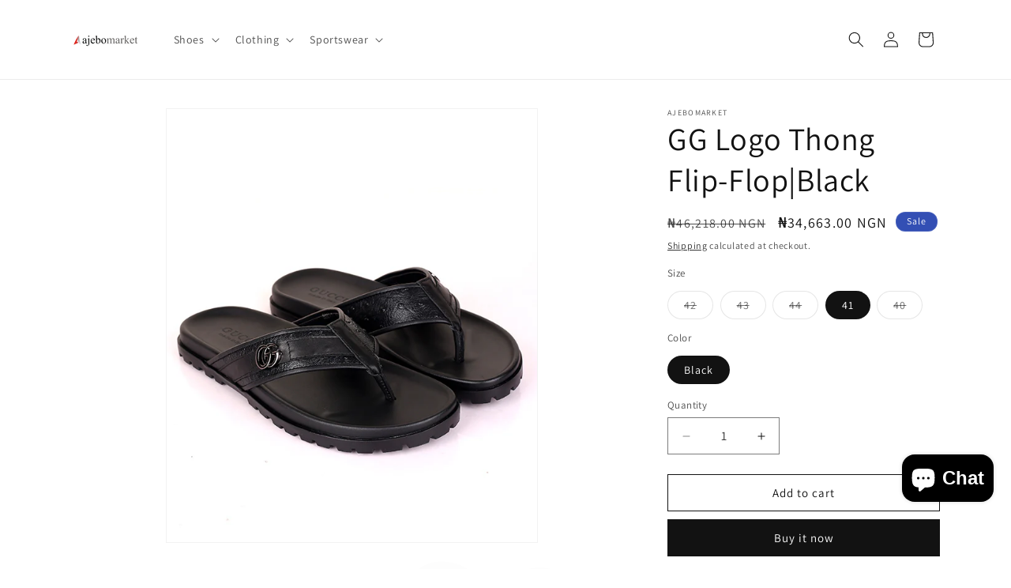

--- FILE ---
content_type: text/html; charset=utf-8
request_url: https://ajebomarket.com/products/gg-logo-gucci-thong-flip-flop-black
body_size: 26466
content:
<!doctype html>
<html class="no-js" lang="en">
  <head>
    <meta charset="utf-8">
    <meta http-equiv="X-UA-Compatible" content="IE=edge">
    <meta name="viewport" content="width=device-width,initial-scale=1">
    <meta name="theme-color" content="">
    <link rel="canonical" href="https://ajebomarket.com/products/gg-logo-gucci-thong-flip-flop-black"><link rel="icon" type="image/png" href="//ajebomarket.com/cdn/shop/files/logo_square.png?crop=center&height=32&v=1706642746&width=32"><link rel="preconnect" href="https://fonts.shopifycdn.com" crossorigin><title>
      GG Logo Gucci Thong Slipper|Black
 &ndash; Ajebomarket</title>

    
      <meta name="description" content="GG Logo Gucci Thong Slipper|Black">
    

    

<meta property="og:site_name" content="Ajebomarket">
<meta property="og:url" content="https://ajebomarket.com/products/gg-logo-gucci-thong-flip-flop-black">
<meta property="og:title" content="GG Logo Gucci Thong Slipper|Black">
<meta property="og:type" content="product">
<meta property="og:description" content="GG Logo Gucci Thong Slipper|Black"><meta property="og:image" content="http://ajebomarket.com/cdn/shop/files/ajebo_0148_img_6378_1.jpg?v=1707065426">
  <meta property="og:image:secure_url" content="https://ajebomarket.com/cdn/shop/files/ajebo_0148_img_6378_1.jpg?v=1707065426">
  <meta property="og:image:width" content="600">
  <meta property="og:image:height" content="700"><meta property="og:price:amount" content="34,663.00">
  <meta property="og:price:currency" content="NGN"><meta name="twitter:card" content="summary_large_image">
<meta name="twitter:title" content="GG Logo Gucci Thong Slipper|Black">
<meta name="twitter:description" content="GG Logo Gucci Thong Slipper|Black">


    <script src="//ajebomarket.com/cdn/shop/t/3/assets/constants.js?v=58251544750838685771707097307" defer="defer"></script>
    <script src="//ajebomarket.com/cdn/shop/t/3/assets/pubsub.js?v=158357773527763999511707097310" defer="defer"></script>
    <script src="//ajebomarket.com/cdn/shop/t/3/assets/global.js?v=37284204640041572741707097308" defer="defer"></script><script src="//ajebomarket.com/cdn/shop/t/3/assets/animations.js?v=88693664871331136111707097308" defer="defer"></script><script>window.performance && window.performance.mark && window.performance.mark('shopify.content_for_header.start');</script><meta name="google-site-verification" content="bOZA2LKrkXmQGDsl40je-60eWoOmsxrtsVasVs_CXLw">
<meta id="shopify-digital-wallet" name="shopify-digital-wallet" content="/58870988889/digital_wallets/dialog">
<link rel="alternate" type="application/json+oembed" href="https://ajebomarket.com/products/gg-logo-gucci-thong-flip-flop-black.oembed">
<script async="async" src="/checkouts/internal/preloads.js?locale=en-NG"></script>
<script id="shopify-features" type="application/json">{"accessToken":"e5b19a32c6bdc894464eabaea7706a8e","betas":["rich-media-storefront-analytics"],"domain":"ajebomarket.com","predictiveSearch":true,"shopId":58870988889,"locale":"en"}</script>
<script>var Shopify = Shopify || {};
Shopify.shop = "5ebc92.myshopify.com";
Shopify.locale = "en";
Shopify.currency = {"active":"NGN","rate":"1.0"};
Shopify.country = "NG";
Shopify.theme = {"name":"Updated copy of Dawn","id":127118540889,"schema_name":"Dawn","schema_version":"13.0.0","theme_store_id":887,"role":"main"};
Shopify.theme.handle = "null";
Shopify.theme.style = {"id":null,"handle":null};
Shopify.cdnHost = "ajebomarket.com/cdn";
Shopify.routes = Shopify.routes || {};
Shopify.routes.root = "/";</script>
<script type="module">!function(o){(o.Shopify=o.Shopify||{}).modules=!0}(window);</script>
<script>!function(o){function n(){var o=[];function n(){o.push(Array.prototype.slice.apply(arguments))}return n.q=o,n}var t=o.Shopify=o.Shopify||{};t.loadFeatures=n(),t.autoloadFeatures=n()}(window);</script>
<script id="shop-js-analytics" type="application/json">{"pageType":"product"}</script>
<script defer="defer" async type="module" src="//ajebomarket.com/cdn/shopifycloud/shop-js/modules/v2/client.init-shop-cart-sync_C5BV16lS.en.esm.js"></script>
<script defer="defer" async type="module" src="//ajebomarket.com/cdn/shopifycloud/shop-js/modules/v2/chunk.common_CygWptCX.esm.js"></script>
<script type="module">
  await import("//ajebomarket.com/cdn/shopifycloud/shop-js/modules/v2/client.init-shop-cart-sync_C5BV16lS.en.esm.js");
await import("//ajebomarket.com/cdn/shopifycloud/shop-js/modules/v2/chunk.common_CygWptCX.esm.js");

  window.Shopify.SignInWithShop?.initShopCartSync?.({"fedCMEnabled":true,"windoidEnabled":true});

</script>
<script>(function() {
  var isLoaded = false;
  function asyncLoad() {
    if (isLoaded) return;
    isLoaded = true;
    var urls = ["https:\/\/d18eg7dreypte5.cloudfront.net\/browse-abandonment\/smsbump_timer.js?shop=5ebc92.myshopify.com"];
    for (var i = 0; i < urls.length; i++) {
      var s = document.createElement('script');
      s.type = 'text/javascript';
      s.async = true;
      s.src = urls[i];
      var x = document.getElementsByTagName('script')[0];
      x.parentNode.insertBefore(s, x);
    }
  };
  if(window.attachEvent) {
    window.attachEvent('onload', asyncLoad);
  } else {
    window.addEventListener('load', asyncLoad, false);
  }
})();</script>
<script id="__st">var __st={"a":58870988889,"offset":3600,"reqid":"071c628f-017a-46c1-982e-1afa83c22a70-1768793180","pageurl":"ajebomarket.com\/products\/gg-logo-gucci-thong-flip-flop-black","u":"e259371a68f6","p":"product","rtyp":"product","rid":7493471633497};</script>
<script>window.ShopifyPaypalV4VisibilityTracking = true;</script>
<script id="captcha-bootstrap">!function(){'use strict';const t='contact',e='account',n='new_comment',o=[[t,t],['blogs',n],['comments',n],[t,'customer']],c=[[e,'customer_login'],[e,'guest_login'],[e,'recover_customer_password'],[e,'create_customer']],r=t=>t.map((([t,e])=>`form[action*='/${t}']:not([data-nocaptcha='true']) input[name='form_type'][value='${e}']`)).join(','),a=t=>()=>t?[...document.querySelectorAll(t)].map((t=>t.form)):[];function s(){const t=[...o],e=r(t);return a(e)}const i='password',u='form_key',d=['recaptcha-v3-token','g-recaptcha-response','h-captcha-response',i],f=()=>{try{return window.sessionStorage}catch{return}},m='__shopify_v',_=t=>t.elements[u];function p(t,e,n=!1){try{const o=window.sessionStorage,c=JSON.parse(o.getItem(e)),{data:r}=function(t){const{data:e,action:n}=t;return t[m]||n?{data:e,action:n}:{data:t,action:n}}(c);for(const[e,n]of Object.entries(r))t.elements[e]&&(t.elements[e].value=n);n&&o.removeItem(e)}catch(o){console.error('form repopulation failed',{error:o})}}const l='form_type',E='cptcha';function T(t){t.dataset[E]=!0}const w=window,h=w.document,L='Shopify',v='ce_forms',y='captcha';let A=!1;((t,e)=>{const n=(g='f06e6c50-85a8-45c8-87d0-21a2b65856fe',I='https://cdn.shopify.com/shopifycloud/storefront-forms-hcaptcha/ce_storefront_forms_captcha_hcaptcha.v1.5.2.iife.js',D={infoText:'Protected by hCaptcha',privacyText:'Privacy',termsText:'Terms'},(t,e,n)=>{const o=w[L][v],c=o.bindForm;if(c)return c(t,g,e,D).then(n);var r;o.q.push([[t,g,e,D],n]),r=I,A||(h.body.append(Object.assign(h.createElement('script'),{id:'captcha-provider',async:!0,src:r})),A=!0)});var g,I,D;w[L]=w[L]||{},w[L][v]=w[L][v]||{},w[L][v].q=[],w[L][y]=w[L][y]||{},w[L][y].protect=function(t,e){n(t,void 0,e),T(t)},Object.freeze(w[L][y]),function(t,e,n,w,h,L){const[v,y,A,g]=function(t,e,n){const i=e?o:[],u=t?c:[],d=[...i,...u],f=r(d),m=r(i),_=r(d.filter((([t,e])=>n.includes(e))));return[a(f),a(m),a(_),s()]}(w,h,L),I=t=>{const e=t.target;return e instanceof HTMLFormElement?e:e&&e.form},D=t=>v().includes(t);t.addEventListener('submit',(t=>{const e=I(t);if(!e)return;const n=D(e)&&!e.dataset.hcaptchaBound&&!e.dataset.recaptchaBound,o=_(e),c=g().includes(e)&&(!o||!o.value);(n||c)&&t.preventDefault(),c&&!n&&(function(t){try{if(!f())return;!function(t){const e=f();if(!e)return;const n=_(t);if(!n)return;const o=n.value;o&&e.removeItem(o)}(t);const e=Array.from(Array(32),(()=>Math.random().toString(36)[2])).join('');!function(t,e){_(t)||t.append(Object.assign(document.createElement('input'),{type:'hidden',name:u})),t.elements[u].value=e}(t,e),function(t,e){const n=f();if(!n)return;const o=[...t.querySelectorAll(`input[type='${i}']`)].map((({name:t})=>t)),c=[...d,...o],r={};for(const[a,s]of new FormData(t).entries())c.includes(a)||(r[a]=s);n.setItem(e,JSON.stringify({[m]:1,action:t.action,data:r}))}(t,e)}catch(e){console.error('failed to persist form',e)}}(e),e.submit())}));const S=(t,e)=>{t&&!t.dataset[E]&&(n(t,e.some((e=>e===t))),T(t))};for(const o of['focusin','change'])t.addEventListener(o,(t=>{const e=I(t);D(e)&&S(e,y())}));const B=e.get('form_key'),M=e.get(l),P=B&&M;t.addEventListener('DOMContentLoaded',(()=>{const t=y();if(P)for(const e of t)e.elements[l].value===M&&p(e,B);[...new Set([...A(),...v().filter((t=>'true'===t.dataset.shopifyCaptcha))])].forEach((e=>S(e,t)))}))}(h,new URLSearchParams(w.location.search),n,t,e,['guest_login'])})(!0,!0)}();</script>
<script integrity="sha256-4kQ18oKyAcykRKYeNunJcIwy7WH5gtpwJnB7kiuLZ1E=" data-source-attribution="shopify.loadfeatures" defer="defer" src="//ajebomarket.com/cdn/shopifycloud/storefront/assets/storefront/load_feature-a0a9edcb.js" crossorigin="anonymous"></script>
<script data-source-attribution="shopify.dynamic_checkout.dynamic.init">var Shopify=Shopify||{};Shopify.PaymentButton=Shopify.PaymentButton||{isStorefrontPortableWallets:!0,init:function(){window.Shopify.PaymentButton.init=function(){};var t=document.createElement("script");t.src="https://ajebomarket.com/cdn/shopifycloud/portable-wallets/latest/portable-wallets.en.js",t.type="module",document.head.appendChild(t)}};
</script>
<script data-source-attribution="shopify.dynamic_checkout.buyer_consent">
  function portableWalletsHideBuyerConsent(e){var t=document.getElementById("shopify-buyer-consent"),n=document.getElementById("shopify-subscription-policy-button");t&&n&&(t.classList.add("hidden"),t.setAttribute("aria-hidden","true"),n.removeEventListener("click",e))}function portableWalletsShowBuyerConsent(e){var t=document.getElementById("shopify-buyer-consent"),n=document.getElementById("shopify-subscription-policy-button");t&&n&&(t.classList.remove("hidden"),t.removeAttribute("aria-hidden"),n.addEventListener("click",e))}window.Shopify?.PaymentButton&&(window.Shopify.PaymentButton.hideBuyerConsent=portableWalletsHideBuyerConsent,window.Shopify.PaymentButton.showBuyerConsent=portableWalletsShowBuyerConsent);
</script>
<script>
  function portableWalletsCleanup(e){e&&e.src&&console.error("Failed to load portable wallets script "+e.src);var t=document.querySelectorAll("shopify-accelerated-checkout .shopify-payment-button__skeleton, shopify-accelerated-checkout-cart .wallet-cart-button__skeleton"),e=document.getElementById("shopify-buyer-consent");for(let e=0;e<t.length;e++)t[e].remove();e&&e.remove()}function portableWalletsNotLoadedAsModule(e){e instanceof ErrorEvent&&"string"==typeof e.message&&e.message.includes("import.meta")&&"string"==typeof e.filename&&e.filename.includes("portable-wallets")&&(window.removeEventListener("error",portableWalletsNotLoadedAsModule),window.Shopify.PaymentButton.failedToLoad=e,"loading"===document.readyState?document.addEventListener("DOMContentLoaded",window.Shopify.PaymentButton.init):window.Shopify.PaymentButton.init())}window.addEventListener("error",portableWalletsNotLoadedAsModule);
</script>

<script type="module" src="https://ajebomarket.com/cdn/shopifycloud/portable-wallets/latest/portable-wallets.en.js" onError="portableWalletsCleanup(this)" crossorigin="anonymous"></script>
<script nomodule>
  document.addEventListener("DOMContentLoaded", portableWalletsCleanup);
</script>

<link id="shopify-accelerated-checkout-styles" rel="stylesheet" media="screen" href="https://ajebomarket.com/cdn/shopifycloud/portable-wallets/latest/accelerated-checkout-backwards-compat.css" crossorigin="anonymous">
<style id="shopify-accelerated-checkout-cart">
        #shopify-buyer-consent {
  margin-top: 1em;
  display: inline-block;
  width: 100%;
}

#shopify-buyer-consent.hidden {
  display: none;
}

#shopify-subscription-policy-button {
  background: none;
  border: none;
  padding: 0;
  text-decoration: underline;
  font-size: inherit;
  cursor: pointer;
}

#shopify-subscription-policy-button::before {
  box-shadow: none;
}

      </style>
<script id="sections-script" data-sections="header" defer="defer" src="//ajebomarket.com/cdn/shop/t/3/compiled_assets/scripts.js?v=115"></script>
<script>window.performance && window.performance.mark && window.performance.mark('shopify.content_for_header.end');</script>


    <style data-shopify>
      @font-face {
  font-family: Assistant;
  font-weight: 400;
  font-style: normal;
  font-display: swap;
  src: url("//ajebomarket.com/cdn/fonts/assistant/assistant_n4.9120912a469cad1cc292572851508ca49d12e768.woff2") format("woff2"),
       url("//ajebomarket.com/cdn/fonts/assistant/assistant_n4.6e9875ce64e0fefcd3f4446b7ec9036b3ddd2985.woff") format("woff");
}

      @font-face {
  font-family: Assistant;
  font-weight: 700;
  font-style: normal;
  font-display: swap;
  src: url("//ajebomarket.com/cdn/fonts/assistant/assistant_n7.bf44452348ec8b8efa3aa3068825305886b1c83c.woff2") format("woff2"),
       url("//ajebomarket.com/cdn/fonts/assistant/assistant_n7.0c887fee83f6b3bda822f1150b912c72da0f7b64.woff") format("woff");
}

      
      
      @font-face {
  font-family: Assistant;
  font-weight: 400;
  font-style: normal;
  font-display: swap;
  src: url("//ajebomarket.com/cdn/fonts/assistant/assistant_n4.9120912a469cad1cc292572851508ca49d12e768.woff2") format("woff2"),
       url("//ajebomarket.com/cdn/fonts/assistant/assistant_n4.6e9875ce64e0fefcd3f4446b7ec9036b3ddd2985.woff") format("woff");
}


      
        :root,
        .color-background-1 {
          --color-background: 255,255,255;
        
          --gradient-background: #ffffff;
        

        

        --color-foreground: 18,18,18;
        --color-background-contrast: 191,191,191;
        --color-shadow: 18,18,18;
        --color-button: 18,18,18;
        --color-button-text: 255,255,255;
        --color-secondary-button: 255,255,255;
        --color-secondary-button-text: 18,18,18;
        --color-link: 18,18,18;
        --color-badge-foreground: 18,18,18;
        --color-badge-background: 255,255,255;
        --color-badge-border: 18,18,18;
        --payment-terms-background-color: rgb(255 255 255);
      }
      
        
        .color-background-2 {
          --color-background: 243,243,243;
        
          --gradient-background: #f3f3f3;
        

        

        --color-foreground: 18,18,18;
        --color-background-contrast: 179,179,179;
        --color-shadow: 18,18,18;
        --color-button: 18,18,18;
        --color-button-text: 243,243,243;
        --color-secondary-button: 243,243,243;
        --color-secondary-button-text: 18,18,18;
        --color-link: 18,18,18;
        --color-badge-foreground: 18,18,18;
        --color-badge-background: 243,243,243;
        --color-badge-border: 18,18,18;
        --payment-terms-background-color: rgb(243 243 243);
      }
      
        
        .color-inverse {
          --color-background: 36,40,51;
        
          --gradient-background: #242833;
        

        

        --color-foreground: 255,255,255;
        --color-background-contrast: 47,52,66;
        --color-shadow: 18,18,18;
        --color-button: 255,255,255;
        --color-button-text: 0,0,0;
        --color-secondary-button: 36,40,51;
        --color-secondary-button-text: 255,255,255;
        --color-link: 255,255,255;
        --color-badge-foreground: 255,255,255;
        --color-badge-background: 36,40,51;
        --color-badge-border: 255,255,255;
        --payment-terms-background-color: rgb(36 40 51);
      }
      
        
        .color-accent-1 {
          --color-background: 18,18,18;
        
          --gradient-background: #121212;
        

        

        --color-foreground: 255,255,255;
        --color-background-contrast: 146,146,146;
        --color-shadow: 18,18,18;
        --color-button: 255,255,255;
        --color-button-text: 18,18,18;
        --color-secondary-button: 18,18,18;
        --color-secondary-button-text: 255,255,255;
        --color-link: 255,255,255;
        --color-badge-foreground: 255,255,255;
        --color-badge-background: 18,18,18;
        --color-badge-border: 255,255,255;
        --payment-terms-background-color: rgb(18 18 18);
      }
      
        
        .color-accent-2 {
          --color-background: 51,79,180;
        
          --gradient-background: #334fb4;
        

        

        --color-foreground: 255,255,255;
        --color-background-contrast: 23,35,81;
        --color-shadow: 18,18,18;
        --color-button: 255,255,255;
        --color-button-text: 51,79,180;
        --color-secondary-button: 51,79,180;
        --color-secondary-button-text: 255,255,255;
        --color-link: 255,255,255;
        --color-badge-foreground: 255,255,255;
        --color-badge-background: 51,79,180;
        --color-badge-border: 255,255,255;
        --payment-terms-background-color: rgb(51 79 180);
      }
      

      body, .color-background-1, .color-background-2, .color-inverse, .color-accent-1, .color-accent-2 {
        color: rgba(var(--color-foreground), 0.75);
        background-color: rgb(var(--color-background));
      }

      :root {
        --font-body-family: Assistant, sans-serif;
        --font-body-style: normal;
        --font-body-weight: 400;
        --font-body-weight-bold: 700;

        --font-heading-family: Assistant, sans-serif;
        --font-heading-style: normal;
        --font-heading-weight: 400;

        --font-body-scale: 1.0;
        --font-heading-scale: 1.0;

        --media-padding: px;
        --media-border-opacity: 0.05;
        --media-border-width: 1px;
        --media-radius: 0px;
        --media-shadow-opacity: 0.0;
        --media-shadow-horizontal-offset: 0px;
        --media-shadow-vertical-offset: 4px;
        --media-shadow-blur-radius: 5px;
        --media-shadow-visible: 0;

        --page-width: 120rem;
        --page-width-margin: 0rem;

        --product-card-image-padding: 0.0rem;
        --product-card-corner-radius: 0.0rem;
        --product-card-text-alignment: left;
        --product-card-border-width: 0.0rem;
        --product-card-border-opacity: 0.1;
        --product-card-shadow-opacity: 0.0;
        --product-card-shadow-visible: 0;
        --product-card-shadow-horizontal-offset: 0.0rem;
        --product-card-shadow-vertical-offset: 0.4rem;
        --product-card-shadow-blur-radius: 0.5rem;

        --collection-card-image-padding: 0.0rem;
        --collection-card-corner-radius: 0.0rem;
        --collection-card-text-alignment: left;
        --collection-card-border-width: 0.0rem;
        --collection-card-border-opacity: 0.1;
        --collection-card-shadow-opacity: 0.0;
        --collection-card-shadow-visible: 0;
        --collection-card-shadow-horizontal-offset: 0.0rem;
        --collection-card-shadow-vertical-offset: 0.4rem;
        --collection-card-shadow-blur-radius: 0.5rem;

        --blog-card-image-padding: 0.0rem;
        --blog-card-corner-radius: 0.0rem;
        --blog-card-text-alignment: left;
        --blog-card-border-width: 0.0rem;
        --blog-card-border-opacity: 0.1;
        --blog-card-shadow-opacity: 0.0;
        --blog-card-shadow-visible: 0;
        --blog-card-shadow-horizontal-offset: 0.0rem;
        --blog-card-shadow-vertical-offset: 0.4rem;
        --blog-card-shadow-blur-radius: 0.5rem;

        --badge-corner-radius: 4.0rem;

        --popup-border-width: 1px;
        --popup-border-opacity: 0.1;
        --popup-corner-radius: 0px;
        --popup-shadow-opacity: 0.05;
        --popup-shadow-horizontal-offset: 0px;
        --popup-shadow-vertical-offset: 4px;
        --popup-shadow-blur-radius: 5px;

        --drawer-border-width: 1px;
        --drawer-border-opacity: 0.1;
        --drawer-shadow-opacity: 0.0;
        --drawer-shadow-horizontal-offset: 0px;
        --drawer-shadow-vertical-offset: 4px;
        --drawer-shadow-blur-radius: 5px;

        --spacing-sections-desktop: 0px;
        --spacing-sections-mobile: 0px;

        --grid-desktop-vertical-spacing: 8px;
        --grid-desktop-horizontal-spacing: 8px;
        --grid-mobile-vertical-spacing: 4px;
        --grid-mobile-horizontal-spacing: 4px;

        --text-boxes-border-opacity: 0.1;
        --text-boxes-border-width: 0px;
        --text-boxes-radius: 0px;
        --text-boxes-shadow-opacity: 0.0;
        --text-boxes-shadow-visible: 0;
        --text-boxes-shadow-horizontal-offset: 0px;
        --text-boxes-shadow-vertical-offset: 4px;
        --text-boxes-shadow-blur-radius: 5px;

        --buttons-radius: 0px;
        --buttons-radius-outset: 0px;
        --buttons-border-width: 1px;
        --buttons-border-opacity: 1.0;
        --buttons-shadow-opacity: 0.0;
        --buttons-shadow-visible: 0;
        --buttons-shadow-horizontal-offset: 0px;
        --buttons-shadow-vertical-offset: 4px;
        --buttons-shadow-blur-radius: 5px;
        --buttons-border-offset: 0px;

        --inputs-radius: 0px;
        --inputs-border-width: 1px;
        --inputs-border-opacity: 0.55;
        --inputs-shadow-opacity: 0.0;
        --inputs-shadow-horizontal-offset: 0px;
        --inputs-margin-offset: 0px;
        --inputs-shadow-vertical-offset: 4px;
        --inputs-shadow-blur-radius: 5px;
        --inputs-radius-outset: 0px;

        --variant-pills-radius: 40px;
        --variant-pills-border-width: 1px;
        --variant-pills-border-opacity: 0.55;
        --variant-pills-shadow-opacity: 0.0;
        --variant-pills-shadow-horizontal-offset: 0px;
        --variant-pills-shadow-vertical-offset: 4px;
        --variant-pills-shadow-blur-radius: 5px;
      }

      *,
      *::before,
      *::after {
        box-sizing: inherit;
      }

      html {
        box-sizing: border-box;
        font-size: calc(var(--font-body-scale) * 62.5%);
        height: 100%;
      }

      body {
        display: grid;
        grid-template-rows: auto auto 1fr auto;
        grid-template-columns: 100%;
        min-height: 100%;
        margin: 0;
        font-size: 1.5rem;
        letter-spacing: 0.06rem;
        line-height: calc(1 + 0.8 / var(--font-body-scale));
        font-family: var(--font-body-family);
        font-style: var(--font-body-style);
        font-weight: var(--font-body-weight);
      }

      @media screen and (min-width: 750px) {
        body {
          font-size: 1.6rem;
        }
      }
    </style>

    <link href="//ajebomarket.com/cdn/shop/t/3/assets/base.css?v=93405971894151239851707097310" rel="stylesheet" type="text/css" media="all" />
<link rel="preload" as="font" href="//ajebomarket.com/cdn/fonts/assistant/assistant_n4.9120912a469cad1cc292572851508ca49d12e768.woff2" type="font/woff2" crossorigin><link rel="preload" as="font" href="//ajebomarket.com/cdn/fonts/assistant/assistant_n4.9120912a469cad1cc292572851508ca49d12e768.woff2" type="font/woff2" crossorigin><link
        rel="stylesheet"
        href="//ajebomarket.com/cdn/shop/t/3/assets/component-predictive-search.css?v=118923337488134913561707097308"
        media="print"
        onload="this.media='all'"
      ><script>
      document.documentElement.className = document.documentElement.className.replace('no-js', 'js');
      if (Shopify.designMode) {
        document.documentElement.classList.add('shopify-design-mode');
      }
    </script>
  <script src="https://cdn.shopify.com/extensions/7bc9bb47-adfa-4267-963e-cadee5096caf/inbox-1252/assets/inbox-chat-loader.js" type="text/javascript" defer="defer"></script>
<link href="https://monorail-edge.shopifysvc.com" rel="dns-prefetch">
<script>(function(){if ("sendBeacon" in navigator && "performance" in window) {try {var session_token_from_headers = performance.getEntriesByType('navigation')[0].serverTiming.find(x => x.name == '_s').description;} catch {var session_token_from_headers = undefined;}var session_cookie_matches = document.cookie.match(/_shopify_s=([^;]*)/);var session_token_from_cookie = session_cookie_matches && session_cookie_matches.length === 2 ? session_cookie_matches[1] : "";var session_token = session_token_from_headers || session_token_from_cookie || "";function handle_abandonment_event(e) {var entries = performance.getEntries().filter(function(entry) {return /monorail-edge.shopifysvc.com/.test(entry.name);});if (!window.abandonment_tracked && entries.length === 0) {window.abandonment_tracked = true;var currentMs = Date.now();var navigation_start = performance.timing.navigationStart;var payload = {shop_id: 58870988889,url: window.location.href,navigation_start,duration: currentMs - navigation_start,session_token,page_type: "product"};window.navigator.sendBeacon("https://monorail-edge.shopifysvc.com/v1/produce", JSON.stringify({schema_id: "online_store_buyer_site_abandonment/1.1",payload: payload,metadata: {event_created_at_ms: currentMs,event_sent_at_ms: currentMs}}));}}window.addEventListener('pagehide', handle_abandonment_event);}}());</script>
<script id="web-pixels-manager-setup">(function e(e,d,r,n,o){if(void 0===o&&(o={}),!Boolean(null===(a=null===(i=window.Shopify)||void 0===i?void 0:i.analytics)||void 0===a?void 0:a.replayQueue)){var i,a;window.Shopify=window.Shopify||{};var t=window.Shopify;t.analytics=t.analytics||{};var s=t.analytics;s.replayQueue=[],s.publish=function(e,d,r){return s.replayQueue.push([e,d,r]),!0};try{self.performance.mark("wpm:start")}catch(e){}var l=function(){var e={modern:/Edge?\/(1{2}[4-9]|1[2-9]\d|[2-9]\d{2}|\d{4,})\.\d+(\.\d+|)|Firefox\/(1{2}[4-9]|1[2-9]\d|[2-9]\d{2}|\d{4,})\.\d+(\.\d+|)|Chrom(ium|e)\/(9{2}|\d{3,})\.\d+(\.\d+|)|(Maci|X1{2}).+ Version\/(15\.\d+|(1[6-9]|[2-9]\d|\d{3,})\.\d+)([,.]\d+|)( \(\w+\)|)( Mobile\/\w+|) Safari\/|Chrome.+OPR\/(9{2}|\d{3,})\.\d+\.\d+|(CPU[ +]OS|iPhone[ +]OS|CPU[ +]iPhone|CPU IPhone OS|CPU iPad OS)[ +]+(15[._]\d+|(1[6-9]|[2-9]\d|\d{3,})[._]\d+)([._]\d+|)|Android:?[ /-](13[3-9]|1[4-9]\d|[2-9]\d{2}|\d{4,})(\.\d+|)(\.\d+|)|Android.+Firefox\/(13[5-9]|1[4-9]\d|[2-9]\d{2}|\d{4,})\.\d+(\.\d+|)|Android.+Chrom(ium|e)\/(13[3-9]|1[4-9]\d|[2-9]\d{2}|\d{4,})\.\d+(\.\d+|)|SamsungBrowser\/([2-9]\d|\d{3,})\.\d+/,legacy:/Edge?\/(1[6-9]|[2-9]\d|\d{3,})\.\d+(\.\d+|)|Firefox\/(5[4-9]|[6-9]\d|\d{3,})\.\d+(\.\d+|)|Chrom(ium|e)\/(5[1-9]|[6-9]\d|\d{3,})\.\d+(\.\d+|)([\d.]+$|.*Safari\/(?![\d.]+ Edge\/[\d.]+$))|(Maci|X1{2}).+ Version\/(10\.\d+|(1[1-9]|[2-9]\d|\d{3,})\.\d+)([,.]\d+|)( \(\w+\)|)( Mobile\/\w+|) Safari\/|Chrome.+OPR\/(3[89]|[4-9]\d|\d{3,})\.\d+\.\d+|(CPU[ +]OS|iPhone[ +]OS|CPU[ +]iPhone|CPU IPhone OS|CPU iPad OS)[ +]+(10[._]\d+|(1[1-9]|[2-9]\d|\d{3,})[._]\d+)([._]\d+|)|Android:?[ /-](13[3-9]|1[4-9]\d|[2-9]\d{2}|\d{4,})(\.\d+|)(\.\d+|)|Mobile Safari.+OPR\/([89]\d|\d{3,})\.\d+\.\d+|Android.+Firefox\/(13[5-9]|1[4-9]\d|[2-9]\d{2}|\d{4,})\.\d+(\.\d+|)|Android.+Chrom(ium|e)\/(13[3-9]|1[4-9]\d|[2-9]\d{2}|\d{4,})\.\d+(\.\d+|)|Android.+(UC? ?Browser|UCWEB|U3)[ /]?(15\.([5-9]|\d{2,})|(1[6-9]|[2-9]\d|\d{3,})\.\d+)\.\d+|SamsungBrowser\/(5\.\d+|([6-9]|\d{2,})\.\d+)|Android.+MQ{2}Browser\/(14(\.(9|\d{2,})|)|(1[5-9]|[2-9]\d|\d{3,})(\.\d+|))(\.\d+|)|K[Aa][Ii]OS\/(3\.\d+|([4-9]|\d{2,})\.\d+)(\.\d+|)/},d=e.modern,r=e.legacy,n=navigator.userAgent;return n.match(d)?"modern":n.match(r)?"legacy":"unknown"}(),u="modern"===l?"modern":"legacy",c=(null!=n?n:{modern:"",legacy:""})[u],f=function(e){return[e.baseUrl,"/wpm","/b",e.hashVersion,"modern"===e.buildTarget?"m":"l",".js"].join("")}({baseUrl:d,hashVersion:r,buildTarget:u}),m=function(e){var d=e.version,r=e.bundleTarget,n=e.surface,o=e.pageUrl,i=e.monorailEndpoint;return{emit:function(e){var a=e.status,t=e.errorMsg,s=(new Date).getTime(),l=JSON.stringify({metadata:{event_sent_at_ms:s},events:[{schema_id:"web_pixels_manager_load/3.1",payload:{version:d,bundle_target:r,page_url:o,status:a,surface:n,error_msg:t},metadata:{event_created_at_ms:s}}]});if(!i)return console&&console.warn&&console.warn("[Web Pixels Manager] No Monorail endpoint provided, skipping logging."),!1;try{return self.navigator.sendBeacon.bind(self.navigator)(i,l)}catch(e){}var u=new XMLHttpRequest;try{return u.open("POST",i,!0),u.setRequestHeader("Content-Type","text/plain"),u.send(l),!0}catch(e){return console&&console.warn&&console.warn("[Web Pixels Manager] Got an unhandled error while logging to Monorail."),!1}}}}({version:r,bundleTarget:l,surface:e.surface,pageUrl:self.location.href,monorailEndpoint:e.monorailEndpoint});try{o.browserTarget=l,function(e){var d=e.src,r=e.async,n=void 0===r||r,o=e.onload,i=e.onerror,a=e.sri,t=e.scriptDataAttributes,s=void 0===t?{}:t,l=document.createElement("script"),u=document.querySelector("head"),c=document.querySelector("body");if(l.async=n,l.src=d,a&&(l.integrity=a,l.crossOrigin="anonymous"),s)for(var f in s)if(Object.prototype.hasOwnProperty.call(s,f))try{l.dataset[f]=s[f]}catch(e){}if(o&&l.addEventListener("load",o),i&&l.addEventListener("error",i),u)u.appendChild(l);else{if(!c)throw new Error("Did not find a head or body element to append the script");c.appendChild(l)}}({src:f,async:!0,onload:function(){if(!function(){var e,d;return Boolean(null===(d=null===(e=window.Shopify)||void 0===e?void 0:e.analytics)||void 0===d?void 0:d.initialized)}()){var d=window.webPixelsManager.init(e)||void 0;if(d){var r=window.Shopify.analytics;r.replayQueue.forEach((function(e){var r=e[0],n=e[1],o=e[2];d.publishCustomEvent(r,n,o)})),r.replayQueue=[],r.publish=d.publishCustomEvent,r.visitor=d.visitor,r.initialized=!0}}},onerror:function(){return m.emit({status:"failed",errorMsg:"".concat(f," has failed to load")})},sri:function(e){var d=/^sha384-[A-Za-z0-9+/=]+$/;return"string"==typeof e&&d.test(e)}(c)?c:"",scriptDataAttributes:o}),m.emit({status:"loading"})}catch(e){m.emit({status:"failed",errorMsg:(null==e?void 0:e.message)||"Unknown error"})}}})({shopId: 58870988889,storefrontBaseUrl: "https://ajebomarket.com",extensionsBaseUrl: "https://extensions.shopifycdn.com/cdn/shopifycloud/web-pixels-manager",monorailEndpoint: "https://monorail-edge.shopifysvc.com/unstable/produce_batch",surface: "storefront-renderer",enabledBetaFlags: ["2dca8a86"],webPixelsConfigList: [{"id":"535330905","configuration":"{\"store\":\"5ebc92.myshopify.com\"}","eventPayloadVersion":"v1","runtimeContext":"STRICT","scriptVersion":"8450b52b59e80bfb2255f1e069ee1acd","type":"APP","apiClientId":740217,"privacyPurposes":["ANALYTICS","MARKETING","SALE_OF_DATA"],"dataSharingAdjustments":{"protectedCustomerApprovalScopes":["read_customer_address","read_customer_email","read_customer_name","read_customer_personal_data","read_customer_phone"]}},{"id":"422969433","configuration":"{\"config\":\"{\\\"pixel_id\\\":\\\"G-B87BDH58W9\\\",\\\"target_country\\\":\\\"NG\\\",\\\"gtag_events\\\":[{\\\"type\\\":\\\"begin_checkout\\\",\\\"action_label\\\":\\\"G-B87BDH58W9\\\"},{\\\"type\\\":\\\"search\\\",\\\"action_label\\\":\\\"G-B87BDH58W9\\\"},{\\\"type\\\":\\\"view_item\\\",\\\"action_label\\\":[\\\"G-B87BDH58W9\\\",\\\"MC-N344MXF1LN\\\"]},{\\\"type\\\":\\\"purchase\\\",\\\"action_label\\\":[\\\"G-B87BDH58W9\\\",\\\"MC-N344MXF1LN\\\"]},{\\\"type\\\":\\\"page_view\\\",\\\"action_label\\\":[\\\"G-B87BDH58W9\\\",\\\"MC-N344MXF1LN\\\"]},{\\\"type\\\":\\\"add_payment_info\\\",\\\"action_label\\\":\\\"G-B87BDH58W9\\\"},{\\\"type\\\":\\\"add_to_cart\\\",\\\"action_label\\\":\\\"G-B87BDH58W9\\\"}],\\\"enable_monitoring_mode\\\":false}\"}","eventPayloadVersion":"v1","runtimeContext":"OPEN","scriptVersion":"b2a88bafab3e21179ed38636efcd8a93","type":"APP","apiClientId":1780363,"privacyPurposes":[],"dataSharingAdjustments":{"protectedCustomerApprovalScopes":["read_customer_address","read_customer_email","read_customer_name","read_customer_personal_data","read_customer_phone"]}},{"id":"153452633","configuration":"{\"pixel_id\":\"685084536383759\",\"pixel_type\":\"facebook_pixel\",\"metaapp_system_user_token\":\"-\"}","eventPayloadVersion":"v1","runtimeContext":"OPEN","scriptVersion":"ca16bc87fe92b6042fbaa3acc2fbdaa6","type":"APP","apiClientId":2329312,"privacyPurposes":["ANALYTICS","MARKETING","SALE_OF_DATA"],"dataSharingAdjustments":{"protectedCustomerApprovalScopes":["read_customer_address","read_customer_email","read_customer_name","read_customer_personal_data","read_customer_phone"]}},{"id":"35553369","configuration":"{\"partnerId\": \"29636\", \"environment\": \"prod\", \"countryCode\": \"NG\", \"logLevel\": \"debug\"}","eventPayloadVersion":"v1","runtimeContext":"STRICT","scriptVersion":"3add57fd2056b63da5cf857b4ed8b1f3","type":"APP","apiClientId":5829751,"privacyPurposes":["ANALYTICS","MARKETING","SALE_OF_DATA"],"dataSharingAdjustments":{"protectedCustomerApprovalScopes":[]}},{"id":"shopify-app-pixel","configuration":"{}","eventPayloadVersion":"v1","runtimeContext":"STRICT","scriptVersion":"0450","apiClientId":"shopify-pixel","type":"APP","privacyPurposes":["ANALYTICS","MARKETING"]},{"id":"shopify-custom-pixel","eventPayloadVersion":"v1","runtimeContext":"LAX","scriptVersion":"0450","apiClientId":"shopify-pixel","type":"CUSTOM","privacyPurposes":["ANALYTICS","MARKETING"]}],isMerchantRequest: false,initData: {"shop":{"name":"Ajebomarket","paymentSettings":{"currencyCode":"NGN"},"myshopifyDomain":"5ebc92.myshopify.com","countryCode":"NG","storefrontUrl":"https:\/\/ajebomarket.com"},"customer":null,"cart":null,"checkout":null,"productVariants":[{"price":{"amount":46218.0,"currencyCode":"NGN"},"product":{"title":"GG Logo Thong Flip-Flop|Black","vendor":"Ajebomarket","id":"7493471633497","untranslatedTitle":"GG Logo Thong Flip-Flop|Black","url":"\/products\/gg-logo-gucci-thong-flip-flop-black","type":""},"id":"40884577271897","image":{"src":"\/\/ajebomarket.com\/cdn\/shop\/files\/ajebo_0148_img_6378_1_3.jpg?v=1707065426"},"sku":"AJB-D-5C-42-1-1","title":"42 \/ Black","untranslatedTitle":"42 \/ Black"},{"price":{"amount":46218.0,"currencyCode":"NGN"},"product":{"title":"GG Logo Thong Flip-Flop|Black","vendor":"Ajebomarket","id":"7493471633497","untranslatedTitle":"GG Logo Thong Flip-Flop|Black","url":"\/products\/gg-logo-gucci-thong-flip-flop-black","type":""},"id":"40884577304665","image":{"src":"\/\/ajebomarket.com\/cdn\/shop\/files\/ajebo_0148_img_6378_1_2.jpg?v=1707065427"},"sku":"AJB-D-5C-43-1-1","title":"43 \/ Black","untranslatedTitle":"43 \/ Black"},{"price":{"amount":46218.0,"currencyCode":"NGN"},"product":{"title":"GG Logo Thong Flip-Flop|Black","vendor":"Ajebomarket","id":"7493471633497","untranslatedTitle":"GG Logo Thong Flip-Flop|Black","url":"\/products\/gg-logo-gucci-thong-flip-flop-black","type":""},"id":"40884577337433","image":{"src":"\/\/ajebomarket.com\/cdn\/shop\/files\/ajebo_0148_img_6378_1_1.jpg?v=1707065425"},"sku":"AJB-D-5C-44-1-1","title":"44 \/ Black","untranslatedTitle":"44 \/ Black"},{"price":{"amount":34663.0,"currencyCode":"NGN"},"product":{"title":"GG Logo Thong Flip-Flop|Black","vendor":"Ajebomarket","id":"7493471633497","untranslatedTitle":"GG Logo Thong Flip-Flop|Black","url":"\/products\/gg-logo-gucci-thong-flip-flop-black","type":""},"id":"40884577370201","image":{"src":"\/\/ajebomarket.com\/cdn\/shop\/files\/ajebo_0148_img_6378_1_6.jpg?v=1707065426"},"sku":"AJB-D-5C-41-1","title":"41 \/ Black","untranslatedTitle":"41 \/ Black"},{"price":{"amount":46218.0,"currencyCode":"NGN"},"product":{"title":"GG Logo Thong Flip-Flop|Black","vendor":"Ajebomarket","id":"7493471633497","untranslatedTitle":"GG Logo Thong Flip-Flop|Black","url":"\/products\/gg-logo-gucci-thong-flip-flop-black","type":""},"id":"40884577402969","image":{"src":"\/\/ajebomarket.com\/cdn\/shop\/files\/ajebo_0148_img_6378_1_5.jpg?v=1707065426"},"sku":"AJB-D-5C-40-1","title":"40 \/ Black","untranslatedTitle":"40 \/ Black"}],"purchasingCompany":null},},"https://ajebomarket.com/cdn","fcfee988w5aeb613cpc8e4bc33m6693e112",{"modern":"","legacy":""},{"shopId":"58870988889","storefrontBaseUrl":"https:\/\/ajebomarket.com","extensionBaseUrl":"https:\/\/extensions.shopifycdn.com\/cdn\/shopifycloud\/web-pixels-manager","surface":"storefront-renderer","enabledBetaFlags":"[\"2dca8a86\"]","isMerchantRequest":"false","hashVersion":"fcfee988w5aeb613cpc8e4bc33m6693e112","publish":"custom","events":"[[\"page_viewed\",{}],[\"product_viewed\",{\"productVariant\":{\"price\":{\"amount\":34663.0,\"currencyCode\":\"NGN\"},\"product\":{\"title\":\"GG Logo Thong Flip-Flop|Black\",\"vendor\":\"Ajebomarket\",\"id\":\"7493471633497\",\"untranslatedTitle\":\"GG Logo Thong Flip-Flop|Black\",\"url\":\"\/products\/gg-logo-gucci-thong-flip-flop-black\",\"type\":\"\"},\"id\":\"40884577370201\",\"image\":{\"src\":\"\/\/ajebomarket.com\/cdn\/shop\/files\/ajebo_0148_img_6378_1_6.jpg?v=1707065426\"},\"sku\":\"AJB-D-5C-41-1\",\"title\":\"41 \/ Black\",\"untranslatedTitle\":\"41 \/ Black\"}}]]"});</script><script>
  window.ShopifyAnalytics = window.ShopifyAnalytics || {};
  window.ShopifyAnalytics.meta = window.ShopifyAnalytics.meta || {};
  window.ShopifyAnalytics.meta.currency = 'NGN';
  var meta = {"product":{"id":7493471633497,"gid":"gid:\/\/shopify\/Product\/7493471633497","vendor":"Ajebomarket","type":"","handle":"gg-logo-gucci-thong-flip-flop-black","variants":[{"id":40884577271897,"price":4621800,"name":"GG Logo Thong Flip-Flop|Black - 42 \/ Black","public_title":"42 \/ Black","sku":"AJB-D-5C-42-1-1"},{"id":40884577304665,"price":4621800,"name":"GG Logo Thong Flip-Flop|Black - 43 \/ Black","public_title":"43 \/ Black","sku":"AJB-D-5C-43-1-1"},{"id":40884577337433,"price":4621800,"name":"GG Logo Thong Flip-Flop|Black - 44 \/ Black","public_title":"44 \/ Black","sku":"AJB-D-5C-44-1-1"},{"id":40884577370201,"price":3466300,"name":"GG Logo Thong Flip-Flop|Black - 41 \/ Black","public_title":"41 \/ Black","sku":"AJB-D-5C-41-1"},{"id":40884577402969,"price":4621800,"name":"GG Logo Thong Flip-Flop|Black - 40 \/ Black","public_title":"40 \/ Black","sku":"AJB-D-5C-40-1"}],"remote":false},"page":{"pageType":"product","resourceType":"product","resourceId":7493471633497,"requestId":"071c628f-017a-46c1-982e-1afa83c22a70-1768793180"}};
  for (var attr in meta) {
    window.ShopifyAnalytics.meta[attr] = meta[attr];
  }
</script>
<script class="analytics">
  (function () {
    var customDocumentWrite = function(content) {
      var jquery = null;

      if (window.jQuery) {
        jquery = window.jQuery;
      } else if (window.Checkout && window.Checkout.$) {
        jquery = window.Checkout.$;
      }

      if (jquery) {
        jquery('body').append(content);
      }
    };

    var hasLoggedConversion = function(token) {
      if (token) {
        return document.cookie.indexOf('loggedConversion=' + token) !== -1;
      }
      return false;
    }

    var setCookieIfConversion = function(token) {
      if (token) {
        var twoMonthsFromNow = new Date(Date.now());
        twoMonthsFromNow.setMonth(twoMonthsFromNow.getMonth() + 2);

        document.cookie = 'loggedConversion=' + token + '; expires=' + twoMonthsFromNow;
      }
    }

    var trekkie = window.ShopifyAnalytics.lib = window.trekkie = window.trekkie || [];
    if (trekkie.integrations) {
      return;
    }
    trekkie.methods = [
      'identify',
      'page',
      'ready',
      'track',
      'trackForm',
      'trackLink'
    ];
    trekkie.factory = function(method) {
      return function() {
        var args = Array.prototype.slice.call(arguments);
        args.unshift(method);
        trekkie.push(args);
        return trekkie;
      };
    };
    for (var i = 0; i < trekkie.methods.length; i++) {
      var key = trekkie.methods[i];
      trekkie[key] = trekkie.factory(key);
    }
    trekkie.load = function(config) {
      trekkie.config = config || {};
      trekkie.config.initialDocumentCookie = document.cookie;
      var first = document.getElementsByTagName('script')[0];
      var script = document.createElement('script');
      script.type = 'text/javascript';
      script.onerror = function(e) {
        var scriptFallback = document.createElement('script');
        scriptFallback.type = 'text/javascript';
        scriptFallback.onerror = function(error) {
                var Monorail = {
      produce: function produce(monorailDomain, schemaId, payload) {
        var currentMs = new Date().getTime();
        var event = {
          schema_id: schemaId,
          payload: payload,
          metadata: {
            event_created_at_ms: currentMs,
            event_sent_at_ms: currentMs
          }
        };
        return Monorail.sendRequest("https://" + monorailDomain + "/v1/produce", JSON.stringify(event));
      },
      sendRequest: function sendRequest(endpointUrl, payload) {
        // Try the sendBeacon API
        if (window && window.navigator && typeof window.navigator.sendBeacon === 'function' && typeof window.Blob === 'function' && !Monorail.isIos12()) {
          var blobData = new window.Blob([payload], {
            type: 'text/plain'
          });

          if (window.navigator.sendBeacon(endpointUrl, blobData)) {
            return true;
          } // sendBeacon was not successful

        } // XHR beacon

        var xhr = new XMLHttpRequest();

        try {
          xhr.open('POST', endpointUrl);
          xhr.setRequestHeader('Content-Type', 'text/plain');
          xhr.send(payload);
        } catch (e) {
          console.log(e);
        }

        return false;
      },
      isIos12: function isIos12() {
        return window.navigator.userAgent.lastIndexOf('iPhone; CPU iPhone OS 12_') !== -1 || window.navigator.userAgent.lastIndexOf('iPad; CPU OS 12_') !== -1;
      }
    };
    Monorail.produce('monorail-edge.shopifysvc.com',
      'trekkie_storefront_load_errors/1.1',
      {shop_id: 58870988889,
      theme_id: 127118540889,
      app_name: "storefront",
      context_url: window.location.href,
      source_url: "//ajebomarket.com/cdn/s/trekkie.storefront.cd680fe47e6c39ca5d5df5f0a32d569bc48c0f27.min.js"});

        };
        scriptFallback.async = true;
        scriptFallback.src = '//ajebomarket.com/cdn/s/trekkie.storefront.cd680fe47e6c39ca5d5df5f0a32d569bc48c0f27.min.js';
        first.parentNode.insertBefore(scriptFallback, first);
      };
      script.async = true;
      script.src = '//ajebomarket.com/cdn/s/trekkie.storefront.cd680fe47e6c39ca5d5df5f0a32d569bc48c0f27.min.js';
      first.parentNode.insertBefore(script, first);
    };
    trekkie.load(
      {"Trekkie":{"appName":"storefront","development":false,"defaultAttributes":{"shopId":58870988889,"isMerchantRequest":null,"themeId":127118540889,"themeCityHash":"12136806209025701715","contentLanguage":"en","currency":"NGN","eventMetadataId":"72e64ac0-d1fb-4ea7-ab64-95a2d83904dd"},"isServerSideCookieWritingEnabled":true,"monorailRegion":"shop_domain","enabledBetaFlags":["65f19447"]},"Session Attribution":{},"S2S":{"facebookCapiEnabled":true,"source":"trekkie-storefront-renderer","apiClientId":580111}}
    );

    var loaded = false;
    trekkie.ready(function() {
      if (loaded) return;
      loaded = true;

      window.ShopifyAnalytics.lib = window.trekkie;

      var originalDocumentWrite = document.write;
      document.write = customDocumentWrite;
      try { window.ShopifyAnalytics.merchantGoogleAnalytics.call(this); } catch(error) {};
      document.write = originalDocumentWrite;

      window.ShopifyAnalytics.lib.page(null,{"pageType":"product","resourceType":"product","resourceId":7493471633497,"requestId":"071c628f-017a-46c1-982e-1afa83c22a70-1768793180","shopifyEmitted":true});

      var match = window.location.pathname.match(/checkouts\/(.+)\/(thank_you|post_purchase)/)
      var token = match? match[1]: undefined;
      if (!hasLoggedConversion(token)) {
        setCookieIfConversion(token);
        window.ShopifyAnalytics.lib.track("Viewed Product",{"currency":"NGN","variantId":40884577271897,"productId":7493471633497,"productGid":"gid:\/\/shopify\/Product\/7493471633497","name":"GG Logo Thong Flip-Flop|Black - 42 \/ Black","price":"46218.00","sku":"AJB-D-5C-42-1-1","brand":"Ajebomarket","variant":"42 \/ Black","category":"","nonInteraction":true,"remote":false},undefined,undefined,{"shopifyEmitted":true});
      window.ShopifyAnalytics.lib.track("monorail:\/\/trekkie_storefront_viewed_product\/1.1",{"currency":"NGN","variantId":40884577271897,"productId":7493471633497,"productGid":"gid:\/\/shopify\/Product\/7493471633497","name":"GG Logo Thong Flip-Flop|Black - 42 \/ Black","price":"46218.00","sku":"AJB-D-5C-42-1-1","brand":"Ajebomarket","variant":"42 \/ Black","category":"","nonInteraction":true,"remote":false,"referer":"https:\/\/ajebomarket.com\/products\/gg-logo-gucci-thong-flip-flop-black"});
      }
    });


        var eventsListenerScript = document.createElement('script');
        eventsListenerScript.async = true;
        eventsListenerScript.src = "//ajebomarket.com/cdn/shopifycloud/storefront/assets/shop_events_listener-3da45d37.js";
        document.getElementsByTagName('head')[0].appendChild(eventsListenerScript);

})();</script>
<script
  defer
  src="https://ajebomarket.com/cdn/shopifycloud/perf-kit/shopify-perf-kit-3.0.4.min.js"
  data-application="storefront-renderer"
  data-shop-id="58870988889"
  data-render-region="gcp-us-central1"
  data-page-type="product"
  data-theme-instance-id="127118540889"
  data-theme-name="Dawn"
  data-theme-version="13.0.0"
  data-monorail-region="shop_domain"
  data-resource-timing-sampling-rate="10"
  data-shs="true"
  data-shs-beacon="true"
  data-shs-export-with-fetch="true"
  data-shs-logs-sample-rate="1"
  data-shs-beacon-endpoint="https://ajebomarket.com/api/collect"
></script>
</head>

  <body class="gradient">
    <a class="skip-to-content-link button visually-hidden" href="#MainContent">
      Skip to content
    </a>

<link href="//ajebomarket.com/cdn/shop/t/3/assets/quantity-popover.css?v=153075665213740339621707097310" rel="stylesheet" type="text/css" media="all" />
<link href="//ajebomarket.com/cdn/shop/t/3/assets/component-card.css?v=170127402091165654191707097310" rel="stylesheet" type="text/css" media="all" />

<script src="//ajebomarket.com/cdn/shop/t/3/assets/cart.js?v=116571066492035312161707097308" defer="defer"></script>
<script src="//ajebomarket.com/cdn/shop/t/3/assets/quantity-popover.js?v=19455713230017000861707097309" defer="defer"></script>

<style>
  .drawer {
    visibility: hidden;
  }
</style>

<cart-drawer class="drawer is-empty">
  <div id="CartDrawer" class="cart-drawer">
    <div id="CartDrawer-Overlay" class="cart-drawer__overlay"></div>
    <div
      class="drawer__inner gradient color-background-1"
      role="dialog"
      aria-modal="true"
      aria-label="Your cart"
      tabindex="-1"
    ><div class="drawer__inner-empty">
          <div class="cart-drawer__warnings center">
            <div class="cart-drawer__empty-content">
              <h2 class="cart__empty-text">Your cart is empty</h2>
              <button
                class="drawer__close"
                type="button"
                onclick="this.closest('cart-drawer').close()"
                aria-label="Close"
              >
                <svg
  xmlns="http://www.w3.org/2000/svg"
  aria-hidden="true"
  focusable="false"
  class="icon icon-close"
  fill="none"
  viewBox="0 0 18 17"
>
  <path d="M.865 15.978a.5.5 0 00.707.707l7.433-7.431 7.579 7.282a.501.501 0 00.846-.37.5.5 0 00-.153-.351L9.712 8.546l7.417-7.416a.5.5 0 10-.707-.708L8.991 7.853 1.413.573a.5.5 0 10-.693.72l7.563 7.268-7.418 7.417z" fill="currentColor">
</svg>

              </button>
              <a href="/collections/all" class="button">
                Continue shopping
              </a><p class="cart__login-title h3">Have an account?</p>
                <p class="cart__login-paragraph">
                  <a href="https://shopify.com/58870988889/account?locale=en&region_country=NG" class="link underlined-link">Log in</a> to check out faster.
                </p></div>
          </div></div><div class="drawer__header">
        <h2 class="drawer__heading">Your cart</h2>
        <button
          class="drawer__close"
          type="button"
          onclick="this.closest('cart-drawer').close()"
          aria-label="Close"
        >
          <svg
  xmlns="http://www.w3.org/2000/svg"
  aria-hidden="true"
  focusable="false"
  class="icon icon-close"
  fill="none"
  viewBox="0 0 18 17"
>
  <path d="M.865 15.978a.5.5 0 00.707.707l7.433-7.431 7.579 7.282a.501.501 0 00.846-.37.5.5 0 00-.153-.351L9.712 8.546l7.417-7.416a.5.5 0 10-.707-.708L8.991 7.853 1.413.573a.5.5 0 10-.693.72l7.563 7.268-7.418 7.417z" fill="currentColor">
</svg>

        </button>
      </div>
      <cart-drawer-items
        
          class=" is-empty"
        
      >
        <form
          action="/cart"
          id="CartDrawer-Form"
          class="cart__contents cart-drawer__form"
          method="post"
        >
          <div id="CartDrawer-CartItems" class="drawer__contents js-contents"><p id="CartDrawer-LiveRegionText" class="visually-hidden" role="status"></p>
            <p id="CartDrawer-LineItemStatus" class="visually-hidden" aria-hidden="true" role="status">
              Loading...
            </p>
          </div>
          <div id="CartDrawer-CartErrors" role="alert"></div>
        </form>
      </cart-drawer-items>
      <div class="drawer__footer"><details id="Details-CartDrawer">
            <summary>
              <span class="summary__title">
                Order special instructions
                <svg aria-hidden="true" focusable="false" class="icon icon-caret" viewBox="0 0 10 6">
  <path fill-rule="evenodd" clip-rule="evenodd" d="M9.354.646a.5.5 0 00-.708 0L5 4.293 1.354.646a.5.5 0 00-.708.708l4 4a.5.5 0 00.708 0l4-4a.5.5 0 000-.708z" fill="currentColor">
</svg>

              </span>
            </summary>
            <cart-note class="cart__note field">
              <label class="visually-hidden" for="CartDrawer-Note">Order special instructions</label>
              <textarea
                id="CartDrawer-Note"
                class="text-area text-area--resize-vertical field__input"
                name="note"
                placeholder="Order special instructions"
              ></textarea>
            </cart-note>
          </details><!-- Start blocks -->
        <!-- Subtotals -->

        <div class="cart-drawer__footer" >
          <div></div>

          <div class="totals" role="status">
            <h2 class="totals__total">Estimated total</h2>
            <p class="totals__total-value">₦0.00 NGN</p>
          </div>

          <small class="tax-note caption-large rte">Taxes, Discounts and <a href="/policies/shipping-policy">shipping</a> calculated at checkout
</small>
        </div>

        <!-- CTAs -->

        <div class="cart__ctas" >
          <noscript>
            <button type="submit" class="cart__update-button button button--secondary" form="CartDrawer-Form">
              Update
            </button>
          </noscript>

          <button
            type="submit"
            id="CartDrawer-Checkout"
            class="cart__checkout-button button"
            name="checkout"
            form="CartDrawer-Form"
            
              disabled
            
          >
            Check out
          </button>
        </div>
      </div>
    </div>
  </div>
</cart-drawer>

<script>
  document.addEventListener('DOMContentLoaded', function () {
    function isIE() {
      const ua = window.navigator.userAgent;
      const msie = ua.indexOf('MSIE ');
      const trident = ua.indexOf('Trident/');

      return msie > 0 || trident > 0;
    }

    if (!isIE()) return;
    const cartSubmitInput = document.createElement('input');
    cartSubmitInput.setAttribute('name', 'checkout');
    cartSubmitInput.setAttribute('type', 'hidden');
    document.querySelector('#cart').appendChild(cartSubmitInput);
    document.querySelector('#checkout').addEventListener('click', function (event) {
      document.querySelector('#cart').submit();
    });
  });
</script>
<!-- BEGIN sections: header-group -->
<div id="shopify-section-sections--15427128787033__header" class="shopify-section shopify-section-group-header-group section-header"><link rel="stylesheet" href="//ajebomarket.com/cdn/shop/t/3/assets/component-list-menu.css?v=151968516119678728991707097309" media="print" onload="this.media='all'">
<link rel="stylesheet" href="//ajebomarket.com/cdn/shop/t/3/assets/component-search.css?v=165164710990765432851707097308" media="print" onload="this.media='all'">
<link rel="stylesheet" href="//ajebomarket.com/cdn/shop/t/3/assets/component-menu-drawer.css?v=85170387104997277661707097308" media="print" onload="this.media='all'">
<link rel="stylesheet" href="//ajebomarket.com/cdn/shop/t/3/assets/component-cart-notification.css?v=54116361853792938221707097307" media="print" onload="this.media='all'">
<link rel="stylesheet" href="//ajebomarket.com/cdn/shop/t/3/assets/component-cart-items.css?v=136978088507021421401707097310" media="print" onload="this.media='all'"><link rel="stylesheet" href="//ajebomarket.com/cdn/shop/t/3/assets/component-price.css?v=70172745017360139101707097308" media="print" onload="this.media='all'"><link href="//ajebomarket.com/cdn/shop/t/3/assets/component-cart-drawer.css?v=11376100058507027511707097308" rel="stylesheet" type="text/css" media="all" />
  <link href="//ajebomarket.com/cdn/shop/t/3/assets/component-cart.css?v=181291337967238571831707097310" rel="stylesheet" type="text/css" media="all" />
  <link href="//ajebomarket.com/cdn/shop/t/3/assets/component-totals.css?v=15906652033866631521707097308" rel="stylesheet" type="text/css" media="all" />
  <link href="//ajebomarket.com/cdn/shop/t/3/assets/component-price.css?v=70172745017360139101707097308" rel="stylesheet" type="text/css" media="all" />
  <link href="//ajebomarket.com/cdn/shop/t/3/assets/component-discounts.css?v=152760482443307489271707097308" rel="stylesheet" type="text/css" media="all" />
<noscript><link href="//ajebomarket.com/cdn/shop/t/3/assets/component-list-menu.css?v=151968516119678728991707097309" rel="stylesheet" type="text/css" media="all" /></noscript>
<noscript><link href="//ajebomarket.com/cdn/shop/t/3/assets/component-search.css?v=165164710990765432851707097308" rel="stylesheet" type="text/css" media="all" /></noscript>
<noscript><link href="//ajebomarket.com/cdn/shop/t/3/assets/component-menu-drawer.css?v=85170387104997277661707097308" rel="stylesheet" type="text/css" media="all" /></noscript>
<noscript><link href="//ajebomarket.com/cdn/shop/t/3/assets/component-cart-notification.css?v=54116361853792938221707097307" rel="stylesheet" type="text/css" media="all" /></noscript>
<noscript><link href="//ajebomarket.com/cdn/shop/t/3/assets/component-cart-items.css?v=136978088507021421401707097310" rel="stylesheet" type="text/css" media="all" /></noscript>

<style>
  header-drawer {
    justify-self: start;
    margin-left: -1.2rem;
  }@media screen and (min-width: 990px) {
      header-drawer {
        display: none;
      }
    }.menu-drawer-container {
    display: flex;
  }

  .list-menu {
    list-style: none;
    padding: 0;
    margin: 0;
  }

  .list-menu--inline {
    display: inline-flex;
    flex-wrap: wrap;
  }

  summary.list-menu__item {
    padding-right: 2.7rem;
  }

  .list-menu__item {
    display: flex;
    align-items: center;
    line-height: calc(1 + 0.3 / var(--font-body-scale));
  }

  .list-menu__item--link {
    text-decoration: none;
    padding-bottom: 1rem;
    padding-top: 1rem;
    line-height: calc(1 + 0.8 / var(--font-body-scale));
  }

  @media screen and (min-width: 750px) {
    .list-menu__item--link {
      padding-bottom: 0.5rem;
      padding-top: 0.5rem;
    }
  }
</style><style data-shopify>.header {
    padding: 10px 3rem 10px 3rem;
  }

  .section-header {
    position: sticky; /* This is for fixing a Safari z-index issue. PR #2147 */
    margin-bottom: 0px;
  }

  @media screen and (min-width: 750px) {
    .section-header {
      margin-bottom: 0px;
    }
  }

  @media screen and (min-width: 990px) {
    .header {
      padding-top: 20px;
      padding-bottom: 20px;
    }
  }</style><script src="//ajebomarket.com/cdn/shop/t/3/assets/details-disclosure.js?v=13653116266235556501707097310" defer="defer"></script>
<script src="//ajebomarket.com/cdn/shop/t/3/assets/details-modal.js?v=25581673532751508451707097309" defer="defer"></script>
<script src="//ajebomarket.com/cdn/shop/t/3/assets/cart-notification.js?v=133508293167896966491707097308" defer="defer"></script>
<script src="//ajebomarket.com/cdn/shop/t/3/assets/search-form.js?v=133129549252120666541707097309" defer="defer"></script><script src="//ajebomarket.com/cdn/shop/t/3/assets/cart-drawer.js?v=105077087914686398511707097309" defer="defer"></script><svg xmlns="http://www.w3.org/2000/svg" class="hidden">
  <symbol id="icon-search" viewbox="0 0 18 19" fill="none">
    <path fill-rule="evenodd" clip-rule="evenodd" d="M11.03 11.68A5.784 5.784 0 112.85 3.5a5.784 5.784 0 018.18 8.18zm.26 1.12a6.78 6.78 0 11.72-.7l5.4 5.4a.5.5 0 11-.71.7l-5.41-5.4z" fill="currentColor"/>
  </symbol>

  <symbol id="icon-reset" class="icon icon-close"  fill="none" viewBox="0 0 18 18" stroke="currentColor">
    <circle r="8.5" cy="9" cx="9" stroke-opacity="0.2"/>
    <path d="M6.82972 6.82915L1.17193 1.17097" stroke-linecap="round" stroke-linejoin="round" transform="translate(5 5)"/>
    <path d="M1.22896 6.88502L6.77288 1.11523" stroke-linecap="round" stroke-linejoin="round" transform="translate(5 5)"/>
  </symbol>

  <symbol id="icon-close" class="icon icon-close" fill="none" viewBox="0 0 18 17">
    <path d="M.865 15.978a.5.5 0 00.707.707l7.433-7.431 7.579 7.282a.501.501 0 00.846-.37.5.5 0 00-.153-.351L9.712 8.546l7.417-7.416a.5.5 0 10-.707-.708L8.991 7.853 1.413.573a.5.5 0 10-.693.72l7.563 7.268-7.418 7.417z" fill="currentColor">
  </symbol>
</svg><sticky-header data-sticky-type="always" class="header-wrapper color-background-1 gradient header-wrapper--border-bottom"><header class="header header--middle-left header--mobile-center page-width header--has-menu header--has-account">

<header-drawer data-breakpoint="tablet">
  <details id="Details-menu-drawer-container" class="menu-drawer-container">
    <summary
      class="header__icon header__icon--menu header__icon--summary link focus-inset"
      aria-label="Menu"
    >
      <span>
        <svg
  xmlns="http://www.w3.org/2000/svg"
  aria-hidden="true"
  focusable="false"
  class="icon icon-hamburger"
  fill="none"
  viewBox="0 0 18 16"
>
  <path d="M1 .5a.5.5 0 100 1h15.71a.5.5 0 000-1H1zM.5 8a.5.5 0 01.5-.5h15.71a.5.5 0 010 1H1A.5.5 0 01.5 8zm0 7a.5.5 0 01.5-.5h15.71a.5.5 0 010 1H1a.5.5 0 01-.5-.5z" fill="currentColor">
</svg>

        <svg
  xmlns="http://www.w3.org/2000/svg"
  aria-hidden="true"
  focusable="false"
  class="icon icon-close"
  fill="none"
  viewBox="0 0 18 17"
>
  <path d="M.865 15.978a.5.5 0 00.707.707l7.433-7.431 7.579 7.282a.501.501 0 00.846-.37.5.5 0 00-.153-.351L9.712 8.546l7.417-7.416a.5.5 0 10-.707-.708L8.991 7.853 1.413.573a.5.5 0 10-.693.72l7.563 7.268-7.418 7.417z" fill="currentColor">
</svg>

      </span>
    </summary>
    <div id="menu-drawer" class="gradient menu-drawer motion-reduce color-background-1">
      <div class="menu-drawer__inner-container">
        <div class="menu-drawer__navigation-container">
          <nav class="menu-drawer__navigation">
            <ul class="menu-drawer__menu has-submenu list-menu" role="list"><li><details id="Details-menu-drawer-menu-item-1">
                      <summary
                        id="HeaderDrawer-shoes"
                        class="menu-drawer__menu-item list-menu__item link link--text focus-inset"
                      >
                        Shoes
                        <svg
  viewBox="0 0 14 10"
  fill="none"
  aria-hidden="true"
  focusable="false"
  class="icon icon-arrow"
  xmlns="http://www.w3.org/2000/svg"
>
  <path fill-rule="evenodd" clip-rule="evenodd" d="M8.537.808a.5.5 0 01.817-.162l4 4a.5.5 0 010 .708l-4 4a.5.5 0 11-.708-.708L11.793 5.5H1a.5.5 0 010-1h10.793L8.646 1.354a.5.5 0 01-.109-.546z" fill="currentColor">
</svg>

                        <svg aria-hidden="true" focusable="false" class="icon icon-caret" viewBox="0 0 10 6">
  <path fill-rule="evenodd" clip-rule="evenodd" d="M9.354.646a.5.5 0 00-.708 0L5 4.293 1.354.646a.5.5 0 00-.708.708l4 4a.5.5 0 00.708 0l4-4a.5.5 0 000-.708z" fill="currentColor">
</svg>

                      </summary>
                      <div
                        id="link-shoes"
                        class="menu-drawer__submenu has-submenu gradient motion-reduce"
                        tabindex="-1"
                      >
                        <div class="menu-drawer__inner-submenu">
                          <button class="menu-drawer__close-button link link--text focus-inset" aria-expanded="true">
                            <svg
  viewBox="0 0 14 10"
  fill="none"
  aria-hidden="true"
  focusable="false"
  class="icon icon-arrow"
  xmlns="http://www.w3.org/2000/svg"
>
  <path fill-rule="evenodd" clip-rule="evenodd" d="M8.537.808a.5.5 0 01.817-.162l4 4a.5.5 0 010 .708l-4 4a.5.5 0 11-.708-.708L11.793 5.5H1a.5.5 0 010-1h10.793L8.646 1.354a.5.5 0 01-.109-.546z" fill="currentColor">
</svg>

                            Shoes
                          </button>
                          <ul class="menu-drawer__menu list-menu" role="list" tabindex="-1"><li><a
                                    id="HeaderDrawer-shoes-all-shoes"
                                    href="/collections/shoes"
                                    class="menu-drawer__menu-item link link--text list-menu__item focus-inset"
                                    
                                  >
                                    All shoes
                                  </a></li><li><details id="Details-menu-drawer-shoes-sneakers">
                                    <summary
                                      id="HeaderDrawer-shoes-sneakers"
                                      class="menu-drawer__menu-item link link--text list-menu__item focus-inset"
                                    >
                                      Sneakers
                                      <svg
  viewBox="0 0 14 10"
  fill="none"
  aria-hidden="true"
  focusable="false"
  class="icon icon-arrow"
  xmlns="http://www.w3.org/2000/svg"
>
  <path fill-rule="evenodd" clip-rule="evenodd" d="M8.537.808a.5.5 0 01.817-.162l4 4a.5.5 0 010 .708l-4 4a.5.5 0 11-.708-.708L11.793 5.5H1a.5.5 0 010-1h10.793L8.646 1.354a.5.5 0 01-.109-.546z" fill="currentColor">
</svg>

                                      <svg aria-hidden="true" focusable="false" class="icon icon-caret" viewBox="0 0 10 6">
  <path fill-rule="evenodd" clip-rule="evenodd" d="M9.354.646a.5.5 0 00-.708 0L5 4.293 1.354.646a.5.5 0 00-.708.708l4 4a.5.5 0 00.708 0l4-4a.5.5 0 000-.708z" fill="currentColor">
</svg>

                                    </summary>
                                    <div
                                      id="childlink-sneakers"
                                      class="menu-drawer__submenu has-submenu gradient motion-reduce"
                                    >
                                      <button
                                        class="menu-drawer__close-button link link--text focus-inset"
                                        aria-expanded="true"
                                      >
                                        <svg
  viewBox="0 0 14 10"
  fill="none"
  aria-hidden="true"
  focusable="false"
  class="icon icon-arrow"
  xmlns="http://www.w3.org/2000/svg"
>
  <path fill-rule="evenodd" clip-rule="evenodd" d="M8.537.808a.5.5 0 01.817-.162l4 4a.5.5 0 010 .708l-4 4a.5.5 0 11-.708-.708L11.793 5.5H1a.5.5 0 010-1h10.793L8.646 1.354a.5.5 0 01-.109-.546z" fill="currentColor">
</svg>

                                        Sneakers
                                      </button>
                                      <ul
                                        class="menu-drawer__menu list-menu"
                                        role="list"
                                        tabindex="-1"
                                      ><li>
                                            <a
                                              id="HeaderDrawer-shoes-sneakers-sneakers"
                                              href="/collections/sneakers"
                                              class="menu-drawer__menu-item link link--text list-menu__item focus-inset"
                                              
                                            >
                                              Sneakers
                                            </a>
                                          </li><li>
                                            <a
                                              id="HeaderDrawer-shoes-sneakers-luxury-sneakers"
                                              href="/collections/luxury-sneakers"
                                              class="menu-drawer__menu-item link link--text list-menu__item focus-inset"
                                              
                                            >
                                              Luxury Sneakers
                                            </a>
                                          </li></ul>
                                    </div>
                                  </details></li><li><a
                                    id="HeaderDrawer-shoes-loafers"
                                    href="/collections/loafers"
                                    class="menu-drawer__menu-item link link--text list-menu__item focus-inset"
                                    
                                  >
                                    Loafers
                                  </a></li><li><a
                                    id="HeaderDrawer-shoes-half-shoes"
                                    href="/collections/half-shoes"
                                    class="menu-drawer__menu-item link link--text list-menu__item focus-inset"
                                    
                                  >
                                    Half Shoes
                                  </a></li><li><a
                                    id="HeaderDrawer-shoes-slippers"
                                    href="/collections/slippers"
                                    class="menu-drawer__menu-item link link--text list-menu__item focus-inset"
                                    
                                  >
                                    Slippers
                                  </a></li><li><a
                                    id="HeaderDrawer-shoes-sandals"
                                    href="/collections/sandals"
                                    class="menu-drawer__menu-item link link--text list-menu__item focus-inset"
                                    
                                  >
                                    Sandals
                                  </a></li><li><a
                                    id="HeaderDrawer-shoes-oxfords-lace-ups"
                                    href="/collections/lace-ups"
                                    class="menu-drawer__menu-item link link--text list-menu__item focus-inset"
                                    
                                  >
                                    Oxfords &amp; Lace Ups
                                  </a></li><li><a
                                    id="HeaderDrawer-shoes-boots"
                                    href="/collections/boots"
                                    class="menu-drawer__menu-item link link--text list-menu__item focus-inset"
                                    
                                  >
                                    Boots
                                  </a></li><li><a
                                    id="HeaderDrawer-shoes-boat-shoes"
                                    href="/collections/boat-shoes/boat+moccassin"
                                    class="menu-drawer__menu-item link link--text list-menu__item focus-inset"
                                    
                                  >
                                    Boat Shoes
                                  </a></li></ul>
                        </div>
                      </div>
                    </details></li><li><details id="Details-menu-drawer-menu-item-2">
                      <summary
                        id="HeaderDrawer-clothing"
                        class="menu-drawer__menu-item list-menu__item link link--text focus-inset"
                      >
                        Clothing
                        <svg
  viewBox="0 0 14 10"
  fill="none"
  aria-hidden="true"
  focusable="false"
  class="icon icon-arrow"
  xmlns="http://www.w3.org/2000/svg"
>
  <path fill-rule="evenodd" clip-rule="evenodd" d="M8.537.808a.5.5 0 01.817-.162l4 4a.5.5 0 010 .708l-4 4a.5.5 0 11-.708-.708L11.793 5.5H1a.5.5 0 010-1h10.793L8.646 1.354a.5.5 0 01-.109-.546z" fill="currentColor">
</svg>

                        <svg aria-hidden="true" focusable="false" class="icon icon-caret" viewBox="0 0 10 6">
  <path fill-rule="evenodd" clip-rule="evenodd" d="M9.354.646a.5.5 0 00-.708 0L5 4.293 1.354.646a.5.5 0 00-.708.708l4 4a.5.5 0 00.708 0l4-4a.5.5 0 000-.708z" fill="currentColor">
</svg>

                      </summary>
                      <div
                        id="link-clothing"
                        class="menu-drawer__submenu has-submenu gradient motion-reduce"
                        tabindex="-1"
                      >
                        <div class="menu-drawer__inner-submenu">
                          <button class="menu-drawer__close-button link link--text focus-inset" aria-expanded="true">
                            <svg
  viewBox="0 0 14 10"
  fill="none"
  aria-hidden="true"
  focusable="false"
  class="icon icon-arrow"
  xmlns="http://www.w3.org/2000/svg"
>
  <path fill-rule="evenodd" clip-rule="evenodd" d="M8.537.808a.5.5 0 01.817-.162l4 4a.5.5 0 010 .708l-4 4a.5.5 0 11-.708-.708L11.793 5.5H1a.5.5 0 010-1h10.793L8.646 1.354a.5.5 0 01-.109-.546z" fill="currentColor">
</svg>

                            Clothing
                          </button>
                          <ul class="menu-drawer__menu list-menu" role="list" tabindex="-1"><li><a
                                    id="HeaderDrawer-clothing-all-clothing"
                                    href="/collections/clothing"
                                    class="menu-drawer__menu-item link link--text list-menu__item focus-inset"
                                    
                                  >
                                    All Clothing
                                  </a></li><li><a
                                    id="HeaderDrawer-clothing-polos"
                                    href="/collections/polos"
                                    class="menu-drawer__menu-item link link--text list-menu__item focus-inset"
                                    
                                  >
                                    Polos
                                  </a></li><li><a
                                    id="HeaderDrawer-clothing-t-shirts"
                                    href="/collections/t-shirts"
                                    class="menu-drawer__menu-item link link--text list-menu__item focus-inset"
                                    
                                  >
                                    T-Shirts
                                  </a></li><li><a
                                    id="HeaderDrawer-clothing-tracksuits"
                                    href="/collections/tracksuits"
                                    class="menu-drawer__menu-item link link--text list-menu__item focus-inset"
                                    
                                  >
                                    Tracksuits
                                  </a></li><li><a
                                    id="HeaderDrawer-clothing-tees-shorts"
                                    href="/collections/t-shirt-and-short-set"
                                    class="menu-drawer__menu-item link link--text list-menu__item focus-inset"
                                    
                                  >
                                    Tees &amp; Shorts
                                  </a></li><li><a
                                    id="HeaderDrawer-clothing-joggers"
                                    href="/collections/joggers"
                                    class="menu-drawer__menu-item link link--text list-menu__item focus-inset"
                                    
                                  >
                                    Joggers
                                  </a></li><li><a
                                    id="HeaderDrawer-clothing-jeans-trousers"
                                    href="/collections/jeans-and-trousers"
                                    class="menu-drawer__menu-item link link--text list-menu__item focus-inset"
                                    
                                  >
                                    Jeans &amp; Trousers
                                  </a></li><li><a
                                    id="HeaderDrawer-clothing-shirts"
                                    href="/collections/shirts"
                                    class="menu-drawer__menu-item link link--text list-menu__item focus-inset"
                                    
                                  >
                                    Shirts
                                  </a></li><li><a
                                    id="HeaderDrawer-clothing-jackets-sweatshirts"
                                    href="/collections/jackets-and-sweatshirts"
                                    class="menu-drawer__menu-item link link--text list-menu__item focus-inset"
                                    
                                  >
                                    Jackets &amp; Sweatshirts
                                  </a></li></ul>
                        </div>
                      </div>
                    </details></li><li><details id="Details-menu-drawer-menu-item-3">
                      <summary
                        id="HeaderDrawer-sportswear"
                        class="menu-drawer__menu-item list-menu__item link link--text focus-inset"
                      >
                        Sportswear
                        <svg
  viewBox="0 0 14 10"
  fill="none"
  aria-hidden="true"
  focusable="false"
  class="icon icon-arrow"
  xmlns="http://www.w3.org/2000/svg"
>
  <path fill-rule="evenodd" clip-rule="evenodd" d="M8.537.808a.5.5 0 01.817-.162l4 4a.5.5 0 010 .708l-4 4a.5.5 0 11-.708-.708L11.793 5.5H1a.5.5 0 010-1h10.793L8.646 1.354a.5.5 0 01-.109-.546z" fill="currentColor">
</svg>

                        <svg aria-hidden="true" focusable="false" class="icon icon-caret" viewBox="0 0 10 6">
  <path fill-rule="evenodd" clip-rule="evenodd" d="M9.354.646a.5.5 0 00-.708 0L5 4.293 1.354.646a.5.5 0 00-.708.708l4 4a.5.5 0 00.708 0l4-4a.5.5 0 000-.708z" fill="currentColor">
</svg>

                      </summary>
                      <div
                        id="link-sportswear"
                        class="menu-drawer__submenu has-submenu gradient motion-reduce"
                        tabindex="-1"
                      >
                        <div class="menu-drawer__inner-submenu">
                          <button class="menu-drawer__close-button link link--text focus-inset" aria-expanded="true">
                            <svg
  viewBox="0 0 14 10"
  fill="none"
  aria-hidden="true"
  focusable="false"
  class="icon icon-arrow"
  xmlns="http://www.w3.org/2000/svg"
>
  <path fill-rule="evenodd" clip-rule="evenodd" d="M8.537.808a.5.5 0 01.817-.162l4 4a.5.5 0 010 .708l-4 4a.5.5 0 11-.708-.708L11.793 5.5H1a.5.5 0 010-1h10.793L8.646 1.354a.5.5 0 01-.109-.546z" fill="currentColor">
</svg>

                            Sportswear
                          </button>
                          <ul class="menu-drawer__menu list-menu" role="list" tabindex="-1"><li><a
                                    id="HeaderDrawer-sportswear-all-sportswear"
                                    href="/collections/sports"
                                    class="menu-drawer__menu-item link link--text list-menu__item focus-inset"
                                    
                                  >
                                    All sportswear
                                  </a></li><li><a
                                    id="HeaderDrawer-sportswear-football-tracksuits"
                                    href="/collections/football-tracksuits"
                                    class="menu-drawer__menu-item link link--text list-menu__item focus-inset"
                                    
                                  >
                                    Football Tracksuits
                                  </a></li><li><a
                                    id="HeaderDrawer-sportswear-jerseys"
                                    href="/collections/jerseys"
                                    class="menu-drawer__menu-item link link--text list-menu__item focus-inset"
                                    
                                  >
                                    Jerseys
                                  </a></li><li><a
                                    id="HeaderDrawer-sportswear-training-kits"
                                    href="/collections/training-kits"
                                    class="menu-drawer__menu-item link link--text list-menu__item focus-inset"
                                    
                                  >
                                    Training Kits
                                  </a></li></ul>
                        </div>
                      </div>
                    </details></li></ul>
          </nav>
          <div class="menu-drawer__utility-links"><a
                href="https://shopify.com/58870988889/account?locale=en&region_country=NG"
                class="menu-drawer__account link focus-inset h5 medium-hide large-up-hide"
              >
                <svg
  xmlns="http://www.w3.org/2000/svg"
  aria-hidden="true"
  focusable="false"
  class="icon icon-account"
  fill="none"
  viewBox="0 0 18 19"
>
  <path fill-rule="evenodd" clip-rule="evenodd" d="M6 4.5a3 3 0 116 0 3 3 0 01-6 0zm3-4a4 4 0 100 8 4 4 0 000-8zm5.58 12.15c1.12.82 1.83 2.24 1.91 4.85H1.51c.08-2.6.79-4.03 1.9-4.85C4.66 11.75 6.5 11.5 9 11.5s4.35.26 5.58 1.15zM9 10.5c-2.5 0-4.65.24-6.17 1.35C1.27 12.98.5 14.93.5 18v.5h17V18c0-3.07-.77-5.02-2.33-6.15-1.52-1.1-3.67-1.35-6.17-1.35z" fill="currentColor">
</svg>

Log in</a><div class="menu-drawer__localization header-localization">
</div><ul class="list list-social list-unstyled" role="list"></ul>
          </div>
        </div>
      </div>
    </div>
  </details>
</header-drawer>
<a href="/" class="header__heading-link link link--text focus-inset"><div class="header__heading-logo-wrapper">
                
                <img src="//ajebomarket.com/cdn/shop/files/Ajebo_Logo.png?v=1706590475&amp;width=600" alt="Ajebomarket" srcset="//ajebomarket.com/cdn/shop/files/Ajebo_Logo.png?v=1706590475&amp;width=90 90w, //ajebomarket.com/cdn/shop/files/Ajebo_Logo.png?v=1706590475&amp;width=135 135w, //ajebomarket.com/cdn/shop/files/Ajebo_Logo.png?v=1706590475&amp;width=180 180w" width="90" height="45.0" loading="eager" class="header__heading-logo motion-reduce" sizes="(max-width: 180px) 50vw, 90px">
              </div></a>

<nav class="header__inline-menu">
  <ul class="list-menu list-menu--inline" role="list"><li><header-menu>
            <details id="Details-HeaderMenu-1">
              <summary
                id="HeaderMenu-shoes"
                class="header__menu-item list-menu__item link focus-inset"
              >
                <span
                >Shoes</span>
                <svg aria-hidden="true" focusable="false" class="icon icon-caret" viewBox="0 0 10 6">
  <path fill-rule="evenodd" clip-rule="evenodd" d="M9.354.646a.5.5 0 00-.708 0L5 4.293 1.354.646a.5.5 0 00-.708.708l4 4a.5.5 0 00.708 0l4-4a.5.5 0 000-.708z" fill="currentColor">
</svg>

              </summary>
              <ul
                id="HeaderMenu-MenuList-1"
                class="header__submenu list-menu list-menu--disclosure color-background-1 gradient caption-large motion-reduce global-settings-popup"
                role="list"
                tabindex="-1"
              ><li><a
                        id="HeaderMenu-shoes-all-shoes"
                        href="/collections/shoes"
                        class="header__menu-item list-menu__item link link--text focus-inset caption-large"
                        
                      >
                        All shoes
                      </a></li><li><details id="Details-HeaderSubMenu-shoes-sneakers">
                        <summary
                          id="HeaderMenu-shoes-sneakers"
                          class="header__menu-item link link--text list-menu__item focus-inset caption-large"
                        >
                          <span>Sneakers</span>
                          <svg aria-hidden="true" focusable="false" class="icon icon-caret" viewBox="0 0 10 6">
  <path fill-rule="evenodd" clip-rule="evenodd" d="M9.354.646a.5.5 0 00-.708 0L5 4.293 1.354.646a.5.5 0 00-.708.708l4 4a.5.5 0 00.708 0l4-4a.5.5 0 000-.708z" fill="currentColor">
</svg>

                        </summary>
                        <ul
                          id="HeaderMenu-SubMenuList-shoes-sneakers-"
                          class="header__submenu list-menu motion-reduce"
                        ><li>
                              <a
                                id="HeaderMenu-shoes-sneakers-sneakers"
                                href="/collections/sneakers"
                                class="header__menu-item list-menu__item link link--text focus-inset caption-large"
                                
                              >
                                Sneakers
                              </a>
                            </li><li>
                              <a
                                id="HeaderMenu-shoes-sneakers-luxury-sneakers"
                                href="/collections/luxury-sneakers"
                                class="header__menu-item list-menu__item link link--text focus-inset caption-large"
                                
                              >
                                Luxury Sneakers
                              </a>
                            </li></ul>
                      </details></li><li><a
                        id="HeaderMenu-shoes-loafers"
                        href="/collections/loafers"
                        class="header__menu-item list-menu__item link link--text focus-inset caption-large"
                        
                      >
                        Loafers
                      </a></li><li><a
                        id="HeaderMenu-shoes-half-shoes"
                        href="/collections/half-shoes"
                        class="header__menu-item list-menu__item link link--text focus-inset caption-large"
                        
                      >
                        Half Shoes
                      </a></li><li><a
                        id="HeaderMenu-shoes-slippers"
                        href="/collections/slippers"
                        class="header__menu-item list-menu__item link link--text focus-inset caption-large"
                        
                      >
                        Slippers
                      </a></li><li><a
                        id="HeaderMenu-shoes-sandals"
                        href="/collections/sandals"
                        class="header__menu-item list-menu__item link link--text focus-inset caption-large"
                        
                      >
                        Sandals
                      </a></li><li><a
                        id="HeaderMenu-shoes-oxfords-lace-ups"
                        href="/collections/lace-ups"
                        class="header__menu-item list-menu__item link link--text focus-inset caption-large"
                        
                      >
                        Oxfords &amp; Lace Ups
                      </a></li><li><a
                        id="HeaderMenu-shoes-boots"
                        href="/collections/boots"
                        class="header__menu-item list-menu__item link link--text focus-inset caption-large"
                        
                      >
                        Boots
                      </a></li><li><a
                        id="HeaderMenu-shoes-boat-shoes"
                        href="/collections/boat-shoes/boat+moccassin"
                        class="header__menu-item list-menu__item link link--text focus-inset caption-large"
                        
                      >
                        Boat Shoes
                      </a></li></ul>
            </details>
          </header-menu></li><li><header-menu>
            <details id="Details-HeaderMenu-2">
              <summary
                id="HeaderMenu-clothing"
                class="header__menu-item list-menu__item link focus-inset"
              >
                <span
                >Clothing</span>
                <svg aria-hidden="true" focusable="false" class="icon icon-caret" viewBox="0 0 10 6">
  <path fill-rule="evenodd" clip-rule="evenodd" d="M9.354.646a.5.5 0 00-.708 0L5 4.293 1.354.646a.5.5 0 00-.708.708l4 4a.5.5 0 00.708 0l4-4a.5.5 0 000-.708z" fill="currentColor">
</svg>

              </summary>
              <ul
                id="HeaderMenu-MenuList-2"
                class="header__submenu list-menu list-menu--disclosure color-background-1 gradient caption-large motion-reduce global-settings-popup"
                role="list"
                tabindex="-1"
              ><li><a
                        id="HeaderMenu-clothing-all-clothing"
                        href="/collections/clothing"
                        class="header__menu-item list-menu__item link link--text focus-inset caption-large"
                        
                      >
                        All Clothing
                      </a></li><li><a
                        id="HeaderMenu-clothing-polos"
                        href="/collections/polos"
                        class="header__menu-item list-menu__item link link--text focus-inset caption-large"
                        
                      >
                        Polos
                      </a></li><li><a
                        id="HeaderMenu-clothing-t-shirts"
                        href="/collections/t-shirts"
                        class="header__menu-item list-menu__item link link--text focus-inset caption-large"
                        
                      >
                        T-Shirts
                      </a></li><li><a
                        id="HeaderMenu-clothing-tracksuits"
                        href="/collections/tracksuits"
                        class="header__menu-item list-menu__item link link--text focus-inset caption-large"
                        
                      >
                        Tracksuits
                      </a></li><li><a
                        id="HeaderMenu-clothing-tees-shorts"
                        href="/collections/t-shirt-and-short-set"
                        class="header__menu-item list-menu__item link link--text focus-inset caption-large"
                        
                      >
                        Tees &amp; Shorts
                      </a></li><li><a
                        id="HeaderMenu-clothing-joggers"
                        href="/collections/joggers"
                        class="header__menu-item list-menu__item link link--text focus-inset caption-large"
                        
                      >
                        Joggers
                      </a></li><li><a
                        id="HeaderMenu-clothing-jeans-trousers"
                        href="/collections/jeans-and-trousers"
                        class="header__menu-item list-menu__item link link--text focus-inset caption-large"
                        
                      >
                        Jeans &amp; Trousers
                      </a></li><li><a
                        id="HeaderMenu-clothing-shirts"
                        href="/collections/shirts"
                        class="header__menu-item list-menu__item link link--text focus-inset caption-large"
                        
                      >
                        Shirts
                      </a></li><li><a
                        id="HeaderMenu-clothing-jackets-sweatshirts"
                        href="/collections/jackets-and-sweatshirts"
                        class="header__menu-item list-menu__item link link--text focus-inset caption-large"
                        
                      >
                        Jackets &amp; Sweatshirts
                      </a></li></ul>
            </details>
          </header-menu></li><li><header-menu>
            <details id="Details-HeaderMenu-3">
              <summary
                id="HeaderMenu-sportswear"
                class="header__menu-item list-menu__item link focus-inset"
              >
                <span
                >Sportswear</span>
                <svg aria-hidden="true" focusable="false" class="icon icon-caret" viewBox="0 0 10 6">
  <path fill-rule="evenodd" clip-rule="evenodd" d="M9.354.646a.5.5 0 00-.708 0L5 4.293 1.354.646a.5.5 0 00-.708.708l4 4a.5.5 0 00.708 0l4-4a.5.5 0 000-.708z" fill="currentColor">
</svg>

              </summary>
              <ul
                id="HeaderMenu-MenuList-3"
                class="header__submenu list-menu list-menu--disclosure color-background-1 gradient caption-large motion-reduce global-settings-popup"
                role="list"
                tabindex="-1"
              ><li><a
                        id="HeaderMenu-sportswear-all-sportswear"
                        href="/collections/sports"
                        class="header__menu-item list-menu__item link link--text focus-inset caption-large"
                        
                      >
                        All sportswear
                      </a></li><li><a
                        id="HeaderMenu-sportswear-football-tracksuits"
                        href="/collections/football-tracksuits"
                        class="header__menu-item list-menu__item link link--text focus-inset caption-large"
                        
                      >
                        Football Tracksuits
                      </a></li><li><a
                        id="HeaderMenu-sportswear-jerseys"
                        href="/collections/jerseys"
                        class="header__menu-item list-menu__item link link--text focus-inset caption-large"
                        
                      >
                        Jerseys
                      </a></li><li><a
                        id="HeaderMenu-sportswear-training-kits"
                        href="/collections/training-kits"
                        class="header__menu-item list-menu__item link link--text focus-inset caption-large"
                        
                      >
                        Training Kits
                      </a></li></ul>
            </details>
          </header-menu></li></ul>
</nav>

<div class="header__icons header__icons--localization header-localization">
      <div class="desktop-localization-wrapper">
</div>
      

<details-modal class="header__search">
  <details>
    <summary
      class="header__icon header__icon--search header__icon--summary link focus-inset modal__toggle"
      aria-haspopup="dialog"
      aria-label="Search"
    >
      <span>
        <svg class="modal__toggle-open icon icon-search" aria-hidden="true" focusable="false">
          <use href="#icon-search">
        </svg>
        <svg class="modal__toggle-close icon icon-close" aria-hidden="true" focusable="false">
          <use href="#icon-close">
        </svg>
      </span>
    </summary>
    <div
      class="search-modal modal__content gradient"
      role="dialog"
      aria-modal="true"
      aria-label="Search"
    >
      <div class="modal-overlay"></div>
      <div
        class="search-modal__content search-modal__content-bottom"
        tabindex="-1"
      ><predictive-search class="search-modal__form" data-loading-text="Loading..."><form action="/search" method="get" role="search" class="search search-modal__form">
          <div class="field">
            <input
              class="search__input field__input"
              id="Search-In-Modal"
              type="search"
              name="q"
              value=""
              placeholder="Search"role="combobox"
                aria-expanded="false"
                aria-owns="predictive-search-results"
                aria-controls="predictive-search-results"
                aria-haspopup="listbox"
                aria-autocomplete="list"
                autocorrect="off"
                autocomplete="off"
                autocapitalize="off"
                spellcheck="false">
            <label class="field__label" for="Search-In-Modal">Search</label>
            <input type="hidden" name="options[prefix]" value="last">
            <button
              type="reset"
              class="reset__button field__button hidden"
              aria-label="Clear search term"
            >
              <svg class="icon icon-close" aria-hidden="true" focusable="false">
                <use xlink:href="#icon-reset">
              </svg>
            </button>
            <button class="search__button field__button" aria-label="Search">
              <svg class="icon icon-search" aria-hidden="true" focusable="false">
                <use href="#icon-search">
              </svg>
            </button>
          </div><div class="predictive-search predictive-search--header" tabindex="-1" data-predictive-search>

<link href="//ajebomarket.com/cdn/shop/t/3/assets/component-loading-spinner.css?v=116724955567955766481707097310" rel="stylesheet" type="text/css" media="all" />

<div class="predictive-search__loading-state">
  <svg
    aria-hidden="true"
    focusable="false"
    class="spinner"
    viewBox="0 0 66 66"
    xmlns="http://www.w3.org/2000/svg"
  >
    <circle class="path" fill="none" stroke-width="6" cx="33" cy="33" r="30"></circle>
  </svg>
</div>
</div>

            <span class="predictive-search-status visually-hidden" role="status" aria-hidden="true"></span></form></predictive-search><button
          type="button"
          class="search-modal__close-button modal__close-button link link--text focus-inset"
          aria-label="Close"
        >
          <svg class="icon icon-close" aria-hidden="true" focusable="false">
            <use href="#icon-close">
          </svg>
        </button>
      </div>
    </div>
  </details>
</details-modal>

<a href="https://shopify.com/58870988889/account?locale=en&region_country=NG" class="header__icon header__icon--account link focus-inset small-hide">
          <svg
  xmlns="http://www.w3.org/2000/svg"
  aria-hidden="true"
  focusable="false"
  class="icon icon-account"
  fill="none"
  viewBox="0 0 18 19"
>
  <path fill-rule="evenodd" clip-rule="evenodd" d="M6 4.5a3 3 0 116 0 3 3 0 01-6 0zm3-4a4 4 0 100 8 4 4 0 000-8zm5.58 12.15c1.12.82 1.83 2.24 1.91 4.85H1.51c.08-2.6.79-4.03 1.9-4.85C4.66 11.75 6.5 11.5 9 11.5s4.35.26 5.58 1.15zM9 10.5c-2.5 0-4.65.24-6.17 1.35C1.27 12.98.5 14.93.5 18v.5h17V18c0-3.07-.77-5.02-2.33-6.15-1.52-1.1-3.67-1.35-6.17-1.35z" fill="currentColor">
</svg>

          <span class="visually-hidden">Log in</span>
        </a><a href="/cart" class="header__icon header__icon--cart link focus-inset" id="cart-icon-bubble"><svg
  class="icon icon-cart-empty"
  aria-hidden="true"
  focusable="false"
  xmlns="http://www.w3.org/2000/svg"
  viewBox="0 0 40 40"
  fill="none"
>
  <path d="m15.75 11.8h-3.16l-.77 11.6a5 5 0 0 0 4.99 5.34h7.38a5 5 0 0 0 4.99-5.33l-.78-11.61zm0 1h-2.22l-.71 10.67a4 4 0 0 0 3.99 4.27h7.38a4 4 0 0 0 4-4.27l-.72-10.67h-2.22v.63a4.75 4.75 0 1 1 -9.5 0zm8.5 0h-7.5v.63a3.75 3.75 0 1 0 7.5 0z" fill="currentColor" fill-rule="evenodd"/>
</svg>
<span class="visually-hidden">Cart</span></a>
    </div>
  </header>
</sticky-header>

<script type="application/ld+json">
  {
    "@context": "http://schema.org",
    "@type": "Organization",
    "name": "Ajebomarket",
    
      "logo": "https:\/\/ajebomarket.com\/cdn\/shop\/files\/Ajebo_Logo.png?v=1706590475\u0026width=500",
    
    "sameAs": [
      "",
      "",
      "",
      "",
      "",
      "",
      "",
      "",
      ""
    ],
    "url": "https:\/\/ajebomarket.com"
  }
</script>
</div>
<!-- END sections: header-group -->

    <main id="MainContent" class="content-for-layout focus-none" role="main" tabindex="-1">
      <section id="shopify-section-template--15427128623193__main" class="shopify-section section"><section
  id="MainProduct-template--15427128623193__main"
  class="section-template--15427128623193__main-padding gradient color-background-1"
  data-section="template--15427128623193__main"
>
  <link href="//ajebomarket.com/cdn/shop/t/3/assets/section-main-product.css?v=133064301994206342221707097307" rel="stylesheet" type="text/css" media="all" />
  <link href="//ajebomarket.com/cdn/shop/t/3/assets/component-accordion.css?v=180964204318874863811707097307" rel="stylesheet" type="text/css" media="all" />
  <link href="//ajebomarket.com/cdn/shop/t/3/assets/component-price.css?v=70172745017360139101707097308" rel="stylesheet" type="text/css" media="all" />
  <link href="//ajebomarket.com/cdn/shop/t/3/assets/component-slider.css?v=142503135496229589681707097308" rel="stylesheet" type="text/css" media="all" />
  <link href="//ajebomarket.com/cdn/shop/t/3/assets/component-rating.css?v=157771854592137137841707097309" rel="stylesheet" type="text/css" media="all" />
  <link href="//ajebomarket.com/cdn/shop/t/3/assets/component-deferred-media.css?v=14096082462203297471707097309" rel="stylesheet" type="text/css" media="all" />
  
    <link href="//ajebomarket.com/cdn/shop/t/3/assets/component-product-variant-picker.css?v=81234103128702687341707097308" rel="stylesheet" type="text/css" media="all" />
    <link href="//ajebomarket.com/cdn/shop/t/3/assets/component-swatch-input.css?v=184205075229120217711707097310" rel="stylesheet" type="text/css" media="all" />
    <link href="//ajebomarket.com/cdn/shop/t/3/assets/component-swatch.css?v=61896725941242793861707097309" rel="stylesheet" type="text/css" media="all" />
  
<style data-shopify>.section-template--15427128623193__main-padding {
      padding-top: 27px;
      padding-bottom: 9px;
    }

    @media screen and (min-width: 750px) {
      .section-template--15427128623193__main-padding {
        padding-top: 36px;
        padding-bottom: 12px;
      }
    }</style><script src="//ajebomarket.com/cdn/shop/t/3/assets/product-info.js?v=125122232605238659181707097308" defer="defer"></script>
  <script src="//ajebomarket.com/cdn/shop/t/3/assets/product-form.js?v=133081758708377679181707097308" defer="defer"></script>

  <div class="page-width">
    <div class="product product--large product--left product--stacked product--mobile-hide grid grid--1-col grid--2-col-tablet">
    <div class="grid__item product__media-wrapper">
      
<media-gallery
  id="MediaGallery-template--15427128623193__main"
  role="region"
  
    class="product__column-sticky"
  
  aria-label="Gallery Viewer"
  data-desktop-layout="stacked"
>
  <div id="GalleryStatus-template--15427128623193__main" class="visually-hidden" role="status"></div>
  <slider-component id="GalleryViewer-template--15427128623193__main" class="slider-mobile-gutter"><a class="skip-to-content-link button visually-hidden quick-add-hidden" href="#ProductInfo-template--15427128623193__main">
        Skip to product information
      </a><ul
      id="Slider-Gallery-template--15427128623193__main"
      class="product__media-list contains-media grid grid--peek list-unstyled slider slider--mobile"
      role="list"
    ><li
          id="Slide-template--15427128623193__main-24711169310809"
          class="product__media-item grid__item slider__slide is-active product__media-item--variant scroll-trigger animate--fade-in"
          data-media-id="template--15427128623193__main-24711169310809"
        >

<div
  class="product-media-container media-type-image media-fit-contain global-media-settings gradient constrain-height"
  style="--ratio: 0.8571428571428571; --preview-ratio: 0.8571428571428571;"
>
  <noscript><div class="product__media media">
        <img src="//ajebomarket.com/cdn/shop/files/ajebo_0148_img_6378_1_6.jpg?v=1707065426&amp;width=1946" alt="" srcset="//ajebomarket.com/cdn/shop/files/ajebo_0148_img_6378_1_6.jpg?v=1707065426&amp;width=246 246w, //ajebomarket.com/cdn/shop/files/ajebo_0148_img_6378_1_6.jpg?v=1707065426&amp;width=493 493w, //ajebomarket.com/cdn/shop/files/ajebo_0148_img_6378_1_6.jpg?v=1707065426&amp;width=600 600w, //ajebomarket.com/cdn/shop/files/ajebo_0148_img_6378_1_6.jpg?v=1707065426&amp;width=713 713w, //ajebomarket.com/cdn/shop/files/ajebo_0148_img_6378_1_6.jpg?v=1707065426&amp;width=823 823w, //ajebomarket.com/cdn/shop/files/ajebo_0148_img_6378_1_6.jpg?v=1707065426&amp;width=990 990w, //ajebomarket.com/cdn/shop/files/ajebo_0148_img_6378_1_6.jpg?v=1707065426&amp;width=1100 1100w, //ajebomarket.com/cdn/shop/files/ajebo_0148_img_6378_1_6.jpg?v=1707065426&amp;width=1206 1206w, //ajebomarket.com/cdn/shop/files/ajebo_0148_img_6378_1_6.jpg?v=1707065426&amp;width=1346 1346w, //ajebomarket.com/cdn/shop/files/ajebo_0148_img_6378_1_6.jpg?v=1707065426&amp;width=1426 1426w, //ajebomarket.com/cdn/shop/files/ajebo_0148_img_6378_1_6.jpg?v=1707065426&amp;width=1646 1646w, //ajebomarket.com/cdn/shop/files/ajebo_0148_img_6378_1_6.jpg?v=1707065426&amp;width=1946 1946w" width="1946" height="2270" sizes="(min-width: 1200px) 715px, (min-width: 990px) calc(65.0vw - 10rem), (min-width: 750px) calc((100vw - 11.5rem) / 2), calc(100vw / 1 - 4rem)">
      </div></noscript>

  <modal-opener class="product__modal-opener product__modal-opener--image no-js-hidden" data-modal="#ProductModal-template--15427128623193__main">
    <span class="product__media-icon motion-reduce quick-add-hidden product__media-icon--lightbox" aria-hidden="true"><svg
  aria-hidden="true"
  focusable="false"
  class="icon icon-plus"
  width="19"
  height="19"
  viewBox="0 0 19 19"
  fill="none"
  xmlns="http://www.w3.org/2000/svg"
>
  <path fill-rule="evenodd" clip-rule="evenodd" d="M4.66724 7.93978C4.66655 7.66364 4.88984 7.43922 5.16598 7.43853L10.6996 7.42464C10.9758 7.42395 11.2002 7.64724 11.2009 7.92339C11.2016 8.19953 10.9783 8.42395 10.7021 8.42464L5.16849 8.43852C4.89235 8.43922 4.66793 8.21592 4.66724 7.93978Z" fill="currentColor"/>
  <path fill-rule="evenodd" clip-rule="evenodd" d="M7.92576 4.66463C8.2019 4.66394 8.42632 4.88723 8.42702 5.16337L8.4409 10.697C8.44159 10.9732 8.2183 11.1976 7.94215 11.1983C7.66601 11.199 7.44159 10.9757 7.4409 10.6995L7.42702 5.16588C7.42633 4.88974 7.64962 4.66532 7.92576 4.66463Z" fill="currentColor"/>
  <path fill-rule="evenodd" clip-rule="evenodd" d="M12.8324 3.03011C10.1255 0.323296 5.73693 0.323296 3.03011 3.03011C0.323296 5.73693 0.323296 10.1256 3.03011 12.8324C5.73693 15.5392 10.1255 15.5392 12.8324 12.8324C15.5392 10.1256 15.5392 5.73693 12.8324 3.03011ZM2.32301 2.32301C5.42035 -0.774336 10.4421 -0.774336 13.5395 2.32301C16.6101 5.39361 16.6366 10.3556 13.619 13.4588L18.2473 18.0871C18.4426 18.2824 18.4426 18.599 18.2473 18.7943C18.0521 18.9895 17.7355 18.9895 17.5402 18.7943L12.8778 14.1318C9.76383 16.6223 5.20839 16.4249 2.32301 13.5395C-0.774335 10.4421 -0.774335 5.42035 2.32301 2.32301Z" fill="currentColor"/>
</svg>
</span>

<link href="//ajebomarket.com/cdn/shop/t/3/assets/component-loading-spinner.css?v=116724955567955766481707097310" rel="stylesheet" type="text/css" media="all" />

<div class="loading__spinner hidden">
  <svg
    aria-hidden="true"
    focusable="false"
    class="spinner"
    viewBox="0 0 66 66"
    xmlns="http://www.w3.org/2000/svg"
  >
    <circle class="path" fill="none" stroke-width="6" cx="33" cy="33" r="30"></circle>
  </svg>
</div>
<div class="product__media media media--transparent">
      <img src="//ajebomarket.com/cdn/shop/files/ajebo_0148_img_6378_1_6.jpg?v=1707065426&amp;width=1946" alt="" srcset="//ajebomarket.com/cdn/shop/files/ajebo_0148_img_6378_1_6.jpg?v=1707065426&amp;width=246 246w, //ajebomarket.com/cdn/shop/files/ajebo_0148_img_6378_1_6.jpg?v=1707065426&amp;width=493 493w, //ajebomarket.com/cdn/shop/files/ajebo_0148_img_6378_1_6.jpg?v=1707065426&amp;width=600 600w, //ajebomarket.com/cdn/shop/files/ajebo_0148_img_6378_1_6.jpg?v=1707065426&amp;width=713 713w, //ajebomarket.com/cdn/shop/files/ajebo_0148_img_6378_1_6.jpg?v=1707065426&amp;width=823 823w, //ajebomarket.com/cdn/shop/files/ajebo_0148_img_6378_1_6.jpg?v=1707065426&amp;width=990 990w, //ajebomarket.com/cdn/shop/files/ajebo_0148_img_6378_1_6.jpg?v=1707065426&amp;width=1100 1100w, //ajebomarket.com/cdn/shop/files/ajebo_0148_img_6378_1_6.jpg?v=1707065426&amp;width=1206 1206w, //ajebomarket.com/cdn/shop/files/ajebo_0148_img_6378_1_6.jpg?v=1707065426&amp;width=1346 1346w, //ajebomarket.com/cdn/shop/files/ajebo_0148_img_6378_1_6.jpg?v=1707065426&amp;width=1426 1426w, //ajebomarket.com/cdn/shop/files/ajebo_0148_img_6378_1_6.jpg?v=1707065426&amp;width=1646 1646w, //ajebomarket.com/cdn/shop/files/ajebo_0148_img_6378_1_6.jpg?v=1707065426&amp;width=1946 1946w" width="1946" height="2270" class="image-magnify-lightbox" sizes="(min-width: 1200px) 715px, (min-width: 990px) calc(65.0vw - 10rem), (min-width: 750px) calc((100vw - 11.5rem) / 2), calc(100vw / 1 - 4rem)">
    </div>
    <button class="product__media-toggle quick-add-hidden product__media-zoom-lightbox" type="button" aria-haspopup="dialog" data-media-id="24711169310809">
      <span class="visually-hidden">
        Open media 1 in modal
      </span>
    </button>
  </modal-opener></div>

        </li><li
            id="Slide-template--15427128623193__main-24711168950361"
            class="product__media-item grid__item slider__slide scroll-trigger animate--fade-in"
            data-media-id="template--15427128623193__main-24711168950361"
          >

<div
  class="product-media-container media-type-image media-fit-contain global-media-settings gradient constrain-height"
  style="--ratio: 0.8571428571428571; --preview-ratio: 0.8571428571428571;"
>
  <noscript><div class="product__media media">
        <img src="//ajebomarket.com/cdn/shop/files/ajebo_0148_img_6378_1.jpg?v=1707065426&amp;width=1946" alt="" srcset="//ajebomarket.com/cdn/shop/files/ajebo_0148_img_6378_1.jpg?v=1707065426&amp;width=246 246w, //ajebomarket.com/cdn/shop/files/ajebo_0148_img_6378_1.jpg?v=1707065426&amp;width=493 493w, //ajebomarket.com/cdn/shop/files/ajebo_0148_img_6378_1.jpg?v=1707065426&amp;width=600 600w, //ajebomarket.com/cdn/shop/files/ajebo_0148_img_6378_1.jpg?v=1707065426&amp;width=713 713w, //ajebomarket.com/cdn/shop/files/ajebo_0148_img_6378_1.jpg?v=1707065426&amp;width=823 823w, //ajebomarket.com/cdn/shop/files/ajebo_0148_img_6378_1.jpg?v=1707065426&amp;width=990 990w, //ajebomarket.com/cdn/shop/files/ajebo_0148_img_6378_1.jpg?v=1707065426&amp;width=1100 1100w, //ajebomarket.com/cdn/shop/files/ajebo_0148_img_6378_1.jpg?v=1707065426&amp;width=1206 1206w, //ajebomarket.com/cdn/shop/files/ajebo_0148_img_6378_1.jpg?v=1707065426&amp;width=1346 1346w, //ajebomarket.com/cdn/shop/files/ajebo_0148_img_6378_1.jpg?v=1707065426&amp;width=1426 1426w, //ajebomarket.com/cdn/shop/files/ajebo_0148_img_6378_1.jpg?v=1707065426&amp;width=1646 1646w, //ajebomarket.com/cdn/shop/files/ajebo_0148_img_6378_1.jpg?v=1707065426&amp;width=1946 1946w" width="1946" height="2270" loading="lazy" sizes="(min-width: 1200px) 715px, (min-width: 990px) calc(65.0vw - 10rem), (min-width: 750px) calc((100vw - 11.5rem) / 2), calc(100vw / 1 - 4rem)">
      </div></noscript>

  <modal-opener class="product__modal-opener product__modal-opener--image no-js-hidden" data-modal="#ProductModal-template--15427128623193__main">
    <span class="product__media-icon motion-reduce quick-add-hidden product__media-icon--lightbox" aria-hidden="true"><svg
  aria-hidden="true"
  focusable="false"
  class="icon icon-plus"
  width="19"
  height="19"
  viewBox="0 0 19 19"
  fill="none"
  xmlns="http://www.w3.org/2000/svg"
>
  <path fill-rule="evenodd" clip-rule="evenodd" d="M4.66724 7.93978C4.66655 7.66364 4.88984 7.43922 5.16598 7.43853L10.6996 7.42464C10.9758 7.42395 11.2002 7.64724 11.2009 7.92339C11.2016 8.19953 10.9783 8.42395 10.7021 8.42464L5.16849 8.43852C4.89235 8.43922 4.66793 8.21592 4.66724 7.93978Z" fill="currentColor"/>
  <path fill-rule="evenodd" clip-rule="evenodd" d="M7.92576 4.66463C8.2019 4.66394 8.42632 4.88723 8.42702 5.16337L8.4409 10.697C8.44159 10.9732 8.2183 11.1976 7.94215 11.1983C7.66601 11.199 7.44159 10.9757 7.4409 10.6995L7.42702 5.16588C7.42633 4.88974 7.64962 4.66532 7.92576 4.66463Z" fill="currentColor"/>
  <path fill-rule="evenodd" clip-rule="evenodd" d="M12.8324 3.03011C10.1255 0.323296 5.73693 0.323296 3.03011 3.03011C0.323296 5.73693 0.323296 10.1256 3.03011 12.8324C5.73693 15.5392 10.1255 15.5392 12.8324 12.8324C15.5392 10.1256 15.5392 5.73693 12.8324 3.03011ZM2.32301 2.32301C5.42035 -0.774336 10.4421 -0.774336 13.5395 2.32301C16.6101 5.39361 16.6366 10.3556 13.619 13.4588L18.2473 18.0871C18.4426 18.2824 18.4426 18.599 18.2473 18.7943C18.0521 18.9895 17.7355 18.9895 17.5402 18.7943L12.8778 14.1318C9.76383 16.6223 5.20839 16.4249 2.32301 13.5395C-0.774335 10.4421 -0.774335 5.42035 2.32301 2.32301Z" fill="currentColor"/>
</svg>
</span>

<link href="//ajebomarket.com/cdn/shop/t/3/assets/component-loading-spinner.css?v=116724955567955766481707097310" rel="stylesheet" type="text/css" media="all" />

<div class="loading__spinner hidden">
  <svg
    aria-hidden="true"
    focusable="false"
    class="spinner"
    viewBox="0 0 66 66"
    xmlns="http://www.w3.org/2000/svg"
  >
    <circle class="path" fill="none" stroke-width="6" cx="33" cy="33" r="30"></circle>
  </svg>
</div>
<div class="product__media media media--transparent">
      <img src="//ajebomarket.com/cdn/shop/files/ajebo_0148_img_6378_1.jpg?v=1707065426&amp;width=1946" alt="" srcset="//ajebomarket.com/cdn/shop/files/ajebo_0148_img_6378_1.jpg?v=1707065426&amp;width=246 246w, //ajebomarket.com/cdn/shop/files/ajebo_0148_img_6378_1.jpg?v=1707065426&amp;width=493 493w, //ajebomarket.com/cdn/shop/files/ajebo_0148_img_6378_1.jpg?v=1707065426&amp;width=600 600w, //ajebomarket.com/cdn/shop/files/ajebo_0148_img_6378_1.jpg?v=1707065426&amp;width=713 713w, //ajebomarket.com/cdn/shop/files/ajebo_0148_img_6378_1.jpg?v=1707065426&amp;width=823 823w, //ajebomarket.com/cdn/shop/files/ajebo_0148_img_6378_1.jpg?v=1707065426&amp;width=990 990w, //ajebomarket.com/cdn/shop/files/ajebo_0148_img_6378_1.jpg?v=1707065426&amp;width=1100 1100w, //ajebomarket.com/cdn/shop/files/ajebo_0148_img_6378_1.jpg?v=1707065426&amp;width=1206 1206w, //ajebomarket.com/cdn/shop/files/ajebo_0148_img_6378_1.jpg?v=1707065426&amp;width=1346 1346w, //ajebomarket.com/cdn/shop/files/ajebo_0148_img_6378_1.jpg?v=1707065426&amp;width=1426 1426w, //ajebomarket.com/cdn/shop/files/ajebo_0148_img_6378_1.jpg?v=1707065426&amp;width=1646 1646w, //ajebomarket.com/cdn/shop/files/ajebo_0148_img_6378_1.jpg?v=1707065426&amp;width=1946 1946w" width="1946" height="2270" loading="lazy" class="image-magnify-lightbox" sizes="(min-width: 1200px) 715px, (min-width: 990px) calc(65.0vw - 10rem), (min-width: 750px) calc((100vw - 11.5rem) / 2), calc(100vw / 1 - 4rem)">
    </div>
    <button class="product__media-toggle quick-add-hidden product__media-zoom-lightbox" type="button" aria-haspopup="dialog" data-media-id="24711168950361">
      <span class="visually-hidden">
        Open media 2 in modal
      </span>
    </button>
  </modal-opener></div>

          </li><li
            id="Slide-template--15427128623193__main-24711168983129"
            class="product__media-item grid__item slider__slide scroll-trigger animate--fade-in"
            data-media-id="template--15427128623193__main-24711168983129"
          >

<div
  class="product-media-container media-type-image media-fit-contain global-media-settings gradient constrain-height"
  style="--ratio: 0.8571428571428571; --preview-ratio: 0.8571428571428571;"
>
  <noscript><div class="product__media media">
        <img src="//ajebomarket.com/cdn/shop/files/ajebo_0146_img_6382_1.jpg?v=1707065427&amp;width=1946" alt="" srcset="//ajebomarket.com/cdn/shop/files/ajebo_0146_img_6382_1.jpg?v=1707065427&amp;width=246 246w, //ajebomarket.com/cdn/shop/files/ajebo_0146_img_6382_1.jpg?v=1707065427&amp;width=493 493w, //ajebomarket.com/cdn/shop/files/ajebo_0146_img_6382_1.jpg?v=1707065427&amp;width=600 600w, //ajebomarket.com/cdn/shop/files/ajebo_0146_img_6382_1.jpg?v=1707065427&amp;width=713 713w, //ajebomarket.com/cdn/shop/files/ajebo_0146_img_6382_1.jpg?v=1707065427&amp;width=823 823w, //ajebomarket.com/cdn/shop/files/ajebo_0146_img_6382_1.jpg?v=1707065427&amp;width=990 990w, //ajebomarket.com/cdn/shop/files/ajebo_0146_img_6382_1.jpg?v=1707065427&amp;width=1100 1100w, //ajebomarket.com/cdn/shop/files/ajebo_0146_img_6382_1.jpg?v=1707065427&amp;width=1206 1206w, //ajebomarket.com/cdn/shop/files/ajebo_0146_img_6382_1.jpg?v=1707065427&amp;width=1346 1346w, //ajebomarket.com/cdn/shop/files/ajebo_0146_img_6382_1.jpg?v=1707065427&amp;width=1426 1426w, //ajebomarket.com/cdn/shop/files/ajebo_0146_img_6382_1.jpg?v=1707065427&amp;width=1646 1646w, //ajebomarket.com/cdn/shop/files/ajebo_0146_img_6382_1.jpg?v=1707065427&amp;width=1946 1946w" width="1946" height="2270" loading="lazy" sizes="(min-width: 1200px) 715px, (min-width: 990px) calc(65.0vw - 10rem), (min-width: 750px) calc((100vw - 11.5rem) / 2), calc(100vw / 1 - 4rem)">
      </div></noscript>

  <modal-opener class="product__modal-opener product__modal-opener--image no-js-hidden" data-modal="#ProductModal-template--15427128623193__main">
    <span class="product__media-icon motion-reduce quick-add-hidden product__media-icon--lightbox" aria-hidden="true"><svg
  aria-hidden="true"
  focusable="false"
  class="icon icon-plus"
  width="19"
  height="19"
  viewBox="0 0 19 19"
  fill="none"
  xmlns="http://www.w3.org/2000/svg"
>
  <path fill-rule="evenodd" clip-rule="evenodd" d="M4.66724 7.93978C4.66655 7.66364 4.88984 7.43922 5.16598 7.43853L10.6996 7.42464C10.9758 7.42395 11.2002 7.64724 11.2009 7.92339C11.2016 8.19953 10.9783 8.42395 10.7021 8.42464L5.16849 8.43852C4.89235 8.43922 4.66793 8.21592 4.66724 7.93978Z" fill="currentColor"/>
  <path fill-rule="evenodd" clip-rule="evenodd" d="M7.92576 4.66463C8.2019 4.66394 8.42632 4.88723 8.42702 5.16337L8.4409 10.697C8.44159 10.9732 8.2183 11.1976 7.94215 11.1983C7.66601 11.199 7.44159 10.9757 7.4409 10.6995L7.42702 5.16588C7.42633 4.88974 7.64962 4.66532 7.92576 4.66463Z" fill="currentColor"/>
  <path fill-rule="evenodd" clip-rule="evenodd" d="M12.8324 3.03011C10.1255 0.323296 5.73693 0.323296 3.03011 3.03011C0.323296 5.73693 0.323296 10.1256 3.03011 12.8324C5.73693 15.5392 10.1255 15.5392 12.8324 12.8324C15.5392 10.1256 15.5392 5.73693 12.8324 3.03011ZM2.32301 2.32301C5.42035 -0.774336 10.4421 -0.774336 13.5395 2.32301C16.6101 5.39361 16.6366 10.3556 13.619 13.4588L18.2473 18.0871C18.4426 18.2824 18.4426 18.599 18.2473 18.7943C18.0521 18.9895 17.7355 18.9895 17.5402 18.7943L12.8778 14.1318C9.76383 16.6223 5.20839 16.4249 2.32301 13.5395C-0.774335 10.4421 -0.774335 5.42035 2.32301 2.32301Z" fill="currentColor"/>
</svg>
</span>

<link href="//ajebomarket.com/cdn/shop/t/3/assets/component-loading-spinner.css?v=116724955567955766481707097310" rel="stylesheet" type="text/css" media="all" />

<div class="loading__spinner hidden">
  <svg
    aria-hidden="true"
    focusable="false"
    class="spinner"
    viewBox="0 0 66 66"
    xmlns="http://www.w3.org/2000/svg"
  >
    <circle class="path" fill="none" stroke-width="6" cx="33" cy="33" r="30"></circle>
  </svg>
</div>
<div class="product__media media media--transparent">
      <img src="//ajebomarket.com/cdn/shop/files/ajebo_0146_img_6382_1.jpg?v=1707065427&amp;width=1946" alt="" srcset="//ajebomarket.com/cdn/shop/files/ajebo_0146_img_6382_1.jpg?v=1707065427&amp;width=246 246w, //ajebomarket.com/cdn/shop/files/ajebo_0146_img_6382_1.jpg?v=1707065427&amp;width=493 493w, //ajebomarket.com/cdn/shop/files/ajebo_0146_img_6382_1.jpg?v=1707065427&amp;width=600 600w, //ajebomarket.com/cdn/shop/files/ajebo_0146_img_6382_1.jpg?v=1707065427&amp;width=713 713w, //ajebomarket.com/cdn/shop/files/ajebo_0146_img_6382_1.jpg?v=1707065427&amp;width=823 823w, //ajebomarket.com/cdn/shop/files/ajebo_0146_img_6382_1.jpg?v=1707065427&amp;width=990 990w, //ajebomarket.com/cdn/shop/files/ajebo_0146_img_6382_1.jpg?v=1707065427&amp;width=1100 1100w, //ajebomarket.com/cdn/shop/files/ajebo_0146_img_6382_1.jpg?v=1707065427&amp;width=1206 1206w, //ajebomarket.com/cdn/shop/files/ajebo_0146_img_6382_1.jpg?v=1707065427&amp;width=1346 1346w, //ajebomarket.com/cdn/shop/files/ajebo_0146_img_6382_1.jpg?v=1707065427&amp;width=1426 1426w, //ajebomarket.com/cdn/shop/files/ajebo_0146_img_6382_1.jpg?v=1707065427&amp;width=1646 1646w, //ajebomarket.com/cdn/shop/files/ajebo_0146_img_6382_1.jpg?v=1707065427&amp;width=1946 1946w" width="1946" height="2270" loading="lazy" class="image-magnify-lightbox" sizes="(min-width: 1200px) 715px, (min-width: 990px) calc(65.0vw - 10rem), (min-width: 750px) calc((100vw - 11.5rem) / 2), calc(100vw / 1 - 4rem)">
    </div>
    <button class="product__media-toggle quick-add-hidden product__media-zoom-lightbox" type="button" aria-haspopup="dialog" data-media-id="24711168983129">
      <span class="visually-hidden">
        Open media 3 in modal
      </span>
    </button>
  </modal-opener></div>

          </li><li
            id="Slide-template--15427128623193__main-24711169015897"
            class="product__media-item grid__item slider__slide scroll-trigger animate--fade-in"
            data-media-id="template--15427128623193__main-24711169015897"
          >

<div
  class="product-media-container media-type-image media-fit-contain global-media-settings gradient constrain-height"
  style="--ratio: 0.8571428571428571; --preview-ratio: 0.8571428571428571;"
>
  <noscript><div class="product__media media">
        <img src="//ajebomarket.com/cdn/shop/files/ajebo_0147_img_6380_1.jpg?v=1707065426&amp;width=1946" alt="" srcset="//ajebomarket.com/cdn/shop/files/ajebo_0147_img_6380_1.jpg?v=1707065426&amp;width=246 246w, //ajebomarket.com/cdn/shop/files/ajebo_0147_img_6380_1.jpg?v=1707065426&amp;width=493 493w, //ajebomarket.com/cdn/shop/files/ajebo_0147_img_6380_1.jpg?v=1707065426&amp;width=600 600w, //ajebomarket.com/cdn/shop/files/ajebo_0147_img_6380_1.jpg?v=1707065426&amp;width=713 713w, //ajebomarket.com/cdn/shop/files/ajebo_0147_img_6380_1.jpg?v=1707065426&amp;width=823 823w, //ajebomarket.com/cdn/shop/files/ajebo_0147_img_6380_1.jpg?v=1707065426&amp;width=990 990w, //ajebomarket.com/cdn/shop/files/ajebo_0147_img_6380_1.jpg?v=1707065426&amp;width=1100 1100w, //ajebomarket.com/cdn/shop/files/ajebo_0147_img_6380_1.jpg?v=1707065426&amp;width=1206 1206w, //ajebomarket.com/cdn/shop/files/ajebo_0147_img_6380_1.jpg?v=1707065426&amp;width=1346 1346w, //ajebomarket.com/cdn/shop/files/ajebo_0147_img_6380_1.jpg?v=1707065426&amp;width=1426 1426w, //ajebomarket.com/cdn/shop/files/ajebo_0147_img_6380_1.jpg?v=1707065426&amp;width=1646 1646w, //ajebomarket.com/cdn/shop/files/ajebo_0147_img_6380_1.jpg?v=1707065426&amp;width=1946 1946w" width="1946" height="2270" loading="lazy" sizes="(min-width: 1200px) 715px, (min-width: 990px) calc(65.0vw - 10rem), (min-width: 750px) calc((100vw - 11.5rem) / 2), calc(100vw / 1 - 4rem)">
      </div></noscript>

  <modal-opener class="product__modal-opener product__modal-opener--image no-js-hidden" data-modal="#ProductModal-template--15427128623193__main">
    <span class="product__media-icon motion-reduce quick-add-hidden product__media-icon--lightbox" aria-hidden="true"><svg
  aria-hidden="true"
  focusable="false"
  class="icon icon-plus"
  width="19"
  height="19"
  viewBox="0 0 19 19"
  fill="none"
  xmlns="http://www.w3.org/2000/svg"
>
  <path fill-rule="evenodd" clip-rule="evenodd" d="M4.66724 7.93978C4.66655 7.66364 4.88984 7.43922 5.16598 7.43853L10.6996 7.42464C10.9758 7.42395 11.2002 7.64724 11.2009 7.92339C11.2016 8.19953 10.9783 8.42395 10.7021 8.42464L5.16849 8.43852C4.89235 8.43922 4.66793 8.21592 4.66724 7.93978Z" fill="currentColor"/>
  <path fill-rule="evenodd" clip-rule="evenodd" d="M7.92576 4.66463C8.2019 4.66394 8.42632 4.88723 8.42702 5.16337L8.4409 10.697C8.44159 10.9732 8.2183 11.1976 7.94215 11.1983C7.66601 11.199 7.44159 10.9757 7.4409 10.6995L7.42702 5.16588C7.42633 4.88974 7.64962 4.66532 7.92576 4.66463Z" fill="currentColor"/>
  <path fill-rule="evenodd" clip-rule="evenodd" d="M12.8324 3.03011C10.1255 0.323296 5.73693 0.323296 3.03011 3.03011C0.323296 5.73693 0.323296 10.1256 3.03011 12.8324C5.73693 15.5392 10.1255 15.5392 12.8324 12.8324C15.5392 10.1256 15.5392 5.73693 12.8324 3.03011ZM2.32301 2.32301C5.42035 -0.774336 10.4421 -0.774336 13.5395 2.32301C16.6101 5.39361 16.6366 10.3556 13.619 13.4588L18.2473 18.0871C18.4426 18.2824 18.4426 18.599 18.2473 18.7943C18.0521 18.9895 17.7355 18.9895 17.5402 18.7943L12.8778 14.1318C9.76383 16.6223 5.20839 16.4249 2.32301 13.5395C-0.774335 10.4421 -0.774335 5.42035 2.32301 2.32301Z" fill="currentColor"/>
</svg>
</span>

<link href="//ajebomarket.com/cdn/shop/t/3/assets/component-loading-spinner.css?v=116724955567955766481707097310" rel="stylesheet" type="text/css" media="all" />

<div class="loading__spinner hidden">
  <svg
    aria-hidden="true"
    focusable="false"
    class="spinner"
    viewBox="0 0 66 66"
    xmlns="http://www.w3.org/2000/svg"
  >
    <circle class="path" fill="none" stroke-width="6" cx="33" cy="33" r="30"></circle>
  </svg>
</div>
<div class="product__media media media--transparent">
      <img src="//ajebomarket.com/cdn/shop/files/ajebo_0147_img_6380_1.jpg?v=1707065426&amp;width=1946" alt="" srcset="//ajebomarket.com/cdn/shop/files/ajebo_0147_img_6380_1.jpg?v=1707065426&amp;width=246 246w, //ajebomarket.com/cdn/shop/files/ajebo_0147_img_6380_1.jpg?v=1707065426&amp;width=493 493w, //ajebomarket.com/cdn/shop/files/ajebo_0147_img_6380_1.jpg?v=1707065426&amp;width=600 600w, //ajebomarket.com/cdn/shop/files/ajebo_0147_img_6380_1.jpg?v=1707065426&amp;width=713 713w, //ajebomarket.com/cdn/shop/files/ajebo_0147_img_6380_1.jpg?v=1707065426&amp;width=823 823w, //ajebomarket.com/cdn/shop/files/ajebo_0147_img_6380_1.jpg?v=1707065426&amp;width=990 990w, //ajebomarket.com/cdn/shop/files/ajebo_0147_img_6380_1.jpg?v=1707065426&amp;width=1100 1100w, //ajebomarket.com/cdn/shop/files/ajebo_0147_img_6380_1.jpg?v=1707065426&amp;width=1206 1206w, //ajebomarket.com/cdn/shop/files/ajebo_0147_img_6380_1.jpg?v=1707065426&amp;width=1346 1346w, //ajebomarket.com/cdn/shop/files/ajebo_0147_img_6380_1.jpg?v=1707065426&amp;width=1426 1426w, //ajebomarket.com/cdn/shop/files/ajebo_0147_img_6380_1.jpg?v=1707065426&amp;width=1646 1646w, //ajebomarket.com/cdn/shop/files/ajebo_0147_img_6380_1.jpg?v=1707065426&amp;width=1946 1946w" width="1946" height="2270" loading="lazy" class="image-magnify-lightbox" sizes="(min-width: 1200px) 715px, (min-width: 990px) calc(65.0vw - 10rem), (min-width: 750px) calc((100vw - 11.5rem) / 2), calc(100vw / 1 - 4rem)">
    </div>
    <button class="product__media-toggle quick-add-hidden product__media-zoom-lightbox" type="button" aria-haspopup="dialog" data-media-id="24711169015897">
      <span class="visually-hidden">
        Open media 4 in modal
      </span>
    </button>
  </modal-opener></div>

          </li><li
            id="Slide-template--15427128623193__main-24711169081433"
            class="product__media-item grid__item slider__slide product__media-item--variant scroll-trigger animate--fade-in"
            data-media-id="template--15427128623193__main-24711169081433"
          >

<div
  class="product-media-container media-type-image media-fit-contain global-media-settings gradient constrain-height"
  style="--ratio: 0.8571428571428571; --preview-ratio: 0.8571428571428571;"
>
  <noscript><div class="product__media media">
        <img src="//ajebomarket.com/cdn/shop/files/ajebo_0148_img_6378_1_3.jpg?v=1707065426&amp;width=1946" alt="" srcset="//ajebomarket.com/cdn/shop/files/ajebo_0148_img_6378_1_3.jpg?v=1707065426&amp;width=246 246w, //ajebomarket.com/cdn/shop/files/ajebo_0148_img_6378_1_3.jpg?v=1707065426&amp;width=493 493w, //ajebomarket.com/cdn/shop/files/ajebo_0148_img_6378_1_3.jpg?v=1707065426&amp;width=600 600w, //ajebomarket.com/cdn/shop/files/ajebo_0148_img_6378_1_3.jpg?v=1707065426&amp;width=713 713w, //ajebomarket.com/cdn/shop/files/ajebo_0148_img_6378_1_3.jpg?v=1707065426&amp;width=823 823w, //ajebomarket.com/cdn/shop/files/ajebo_0148_img_6378_1_3.jpg?v=1707065426&amp;width=990 990w, //ajebomarket.com/cdn/shop/files/ajebo_0148_img_6378_1_3.jpg?v=1707065426&amp;width=1100 1100w, //ajebomarket.com/cdn/shop/files/ajebo_0148_img_6378_1_3.jpg?v=1707065426&amp;width=1206 1206w, //ajebomarket.com/cdn/shop/files/ajebo_0148_img_6378_1_3.jpg?v=1707065426&amp;width=1346 1346w, //ajebomarket.com/cdn/shop/files/ajebo_0148_img_6378_1_3.jpg?v=1707065426&amp;width=1426 1426w, //ajebomarket.com/cdn/shop/files/ajebo_0148_img_6378_1_3.jpg?v=1707065426&amp;width=1646 1646w, //ajebomarket.com/cdn/shop/files/ajebo_0148_img_6378_1_3.jpg?v=1707065426&amp;width=1946 1946w" width="1946" height="2270" loading="lazy" sizes="(min-width: 1200px) 715px, (min-width: 990px) calc(65.0vw - 10rem), (min-width: 750px) calc((100vw - 11.5rem) / 2), calc(100vw / 1 - 4rem)">
      </div></noscript>

  <modal-opener class="product__modal-opener product__modal-opener--image no-js-hidden" data-modal="#ProductModal-template--15427128623193__main">
    <span class="product__media-icon motion-reduce quick-add-hidden product__media-icon--lightbox" aria-hidden="true"><svg
  aria-hidden="true"
  focusable="false"
  class="icon icon-plus"
  width="19"
  height="19"
  viewBox="0 0 19 19"
  fill="none"
  xmlns="http://www.w3.org/2000/svg"
>
  <path fill-rule="evenodd" clip-rule="evenodd" d="M4.66724 7.93978C4.66655 7.66364 4.88984 7.43922 5.16598 7.43853L10.6996 7.42464C10.9758 7.42395 11.2002 7.64724 11.2009 7.92339C11.2016 8.19953 10.9783 8.42395 10.7021 8.42464L5.16849 8.43852C4.89235 8.43922 4.66793 8.21592 4.66724 7.93978Z" fill="currentColor"/>
  <path fill-rule="evenodd" clip-rule="evenodd" d="M7.92576 4.66463C8.2019 4.66394 8.42632 4.88723 8.42702 5.16337L8.4409 10.697C8.44159 10.9732 8.2183 11.1976 7.94215 11.1983C7.66601 11.199 7.44159 10.9757 7.4409 10.6995L7.42702 5.16588C7.42633 4.88974 7.64962 4.66532 7.92576 4.66463Z" fill="currentColor"/>
  <path fill-rule="evenodd" clip-rule="evenodd" d="M12.8324 3.03011C10.1255 0.323296 5.73693 0.323296 3.03011 3.03011C0.323296 5.73693 0.323296 10.1256 3.03011 12.8324C5.73693 15.5392 10.1255 15.5392 12.8324 12.8324C15.5392 10.1256 15.5392 5.73693 12.8324 3.03011ZM2.32301 2.32301C5.42035 -0.774336 10.4421 -0.774336 13.5395 2.32301C16.6101 5.39361 16.6366 10.3556 13.619 13.4588L18.2473 18.0871C18.4426 18.2824 18.4426 18.599 18.2473 18.7943C18.0521 18.9895 17.7355 18.9895 17.5402 18.7943L12.8778 14.1318C9.76383 16.6223 5.20839 16.4249 2.32301 13.5395C-0.774335 10.4421 -0.774335 5.42035 2.32301 2.32301Z" fill="currentColor"/>
</svg>
</span>

<link href="//ajebomarket.com/cdn/shop/t/3/assets/component-loading-spinner.css?v=116724955567955766481707097310" rel="stylesheet" type="text/css" media="all" />

<div class="loading__spinner hidden">
  <svg
    aria-hidden="true"
    focusable="false"
    class="spinner"
    viewBox="0 0 66 66"
    xmlns="http://www.w3.org/2000/svg"
  >
    <circle class="path" fill="none" stroke-width="6" cx="33" cy="33" r="30"></circle>
  </svg>
</div>
<div class="product__media media media--transparent">
      <img src="//ajebomarket.com/cdn/shop/files/ajebo_0148_img_6378_1_3.jpg?v=1707065426&amp;width=1946" alt="" srcset="//ajebomarket.com/cdn/shop/files/ajebo_0148_img_6378_1_3.jpg?v=1707065426&amp;width=246 246w, //ajebomarket.com/cdn/shop/files/ajebo_0148_img_6378_1_3.jpg?v=1707065426&amp;width=493 493w, //ajebomarket.com/cdn/shop/files/ajebo_0148_img_6378_1_3.jpg?v=1707065426&amp;width=600 600w, //ajebomarket.com/cdn/shop/files/ajebo_0148_img_6378_1_3.jpg?v=1707065426&amp;width=713 713w, //ajebomarket.com/cdn/shop/files/ajebo_0148_img_6378_1_3.jpg?v=1707065426&amp;width=823 823w, //ajebomarket.com/cdn/shop/files/ajebo_0148_img_6378_1_3.jpg?v=1707065426&amp;width=990 990w, //ajebomarket.com/cdn/shop/files/ajebo_0148_img_6378_1_3.jpg?v=1707065426&amp;width=1100 1100w, //ajebomarket.com/cdn/shop/files/ajebo_0148_img_6378_1_3.jpg?v=1707065426&amp;width=1206 1206w, //ajebomarket.com/cdn/shop/files/ajebo_0148_img_6378_1_3.jpg?v=1707065426&amp;width=1346 1346w, //ajebomarket.com/cdn/shop/files/ajebo_0148_img_6378_1_3.jpg?v=1707065426&amp;width=1426 1426w, //ajebomarket.com/cdn/shop/files/ajebo_0148_img_6378_1_3.jpg?v=1707065426&amp;width=1646 1646w, //ajebomarket.com/cdn/shop/files/ajebo_0148_img_6378_1_3.jpg?v=1707065426&amp;width=1946 1946w" width="1946" height="2270" loading="lazy" class="image-magnify-lightbox" sizes="(min-width: 1200px) 715px, (min-width: 990px) calc(65.0vw - 10rem), (min-width: 750px) calc((100vw - 11.5rem) / 2), calc(100vw / 1 - 4rem)">
    </div>
    <button class="product__media-toggle quick-add-hidden product__media-zoom-lightbox" type="button" aria-haspopup="dialog" data-media-id="24711169081433">
      <span class="visually-hidden">
        Open media 5 in modal
      </span>
    </button>
  </modal-opener></div>

          </li><li
            id="Slide-template--15427128623193__main-24711169146969"
            class="product__media-item grid__item slider__slide product__media-item--variant scroll-trigger animate--fade-in"
            data-media-id="template--15427128623193__main-24711169146969"
          >

<div
  class="product-media-container media-type-image media-fit-contain global-media-settings gradient constrain-height"
  style="--ratio: 0.8571428571428571; --preview-ratio: 0.8571428571428571;"
>
  <noscript><div class="product__media media">
        <img src="//ajebomarket.com/cdn/shop/files/ajebo_0148_img_6378_1_2.jpg?v=1707065427&amp;width=1946" alt="" srcset="//ajebomarket.com/cdn/shop/files/ajebo_0148_img_6378_1_2.jpg?v=1707065427&amp;width=246 246w, //ajebomarket.com/cdn/shop/files/ajebo_0148_img_6378_1_2.jpg?v=1707065427&amp;width=493 493w, //ajebomarket.com/cdn/shop/files/ajebo_0148_img_6378_1_2.jpg?v=1707065427&amp;width=600 600w, //ajebomarket.com/cdn/shop/files/ajebo_0148_img_6378_1_2.jpg?v=1707065427&amp;width=713 713w, //ajebomarket.com/cdn/shop/files/ajebo_0148_img_6378_1_2.jpg?v=1707065427&amp;width=823 823w, //ajebomarket.com/cdn/shop/files/ajebo_0148_img_6378_1_2.jpg?v=1707065427&amp;width=990 990w, //ajebomarket.com/cdn/shop/files/ajebo_0148_img_6378_1_2.jpg?v=1707065427&amp;width=1100 1100w, //ajebomarket.com/cdn/shop/files/ajebo_0148_img_6378_1_2.jpg?v=1707065427&amp;width=1206 1206w, //ajebomarket.com/cdn/shop/files/ajebo_0148_img_6378_1_2.jpg?v=1707065427&amp;width=1346 1346w, //ajebomarket.com/cdn/shop/files/ajebo_0148_img_6378_1_2.jpg?v=1707065427&amp;width=1426 1426w, //ajebomarket.com/cdn/shop/files/ajebo_0148_img_6378_1_2.jpg?v=1707065427&amp;width=1646 1646w, //ajebomarket.com/cdn/shop/files/ajebo_0148_img_6378_1_2.jpg?v=1707065427&amp;width=1946 1946w" width="1946" height="2270" loading="lazy" sizes="(min-width: 1200px) 715px, (min-width: 990px) calc(65.0vw - 10rem), (min-width: 750px) calc((100vw - 11.5rem) / 2), calc(100vw / 1 - 4rem)">
      </div></noscript>

  <modal-opener class="product__modal-opener product__modal-opener--image no-js-hidden" data-modal="#ProductModal-template--15427128623193__main">
    <span class="product__media-icon motion-reduce quick-add-hidden product__media-icon--lightbox" aria-hidden="true"><svg
  aria-hidden="true"
  focusable="false"
  class="icon icon-plus"
  width="19"
  height="19"
  viewBox="0 0 19 19"
  fill="none"
  xmlns="http://www.w3.org/2000/svg"
>
  <path fill-rule="evenodd" clip-rule="evenodd" d="M4.66724 7.93978C4.66655 7.66364 4.88984 7.43922 5.16598 7.43853L10.6996 7.42464C10.9758 7.42395 11.2002 7.64724 11.2009 7.92339C11.2016 8.19953 10.9783 8.42395 10.7021 8.42464L5.16849 8.43852C4.89235 8.43922 4.66793 8.21592 4.66724 7.93978Z" fill="currentColor"/>
  <path fill-rule="evenodd" clip-rule="evenodd" d="M7.92576 4.66463C8.2019 4.66394 8.42632 4.88723 8.42702 5.16337L8.4409 10.697C8.44159 10.9732 8.2183 11.1976 7.94215 11.1983C7.66601 11.199 7.44159 10.9757 7.4409 10.6995L7.42702 5.16588C7.42633 4.88974 7.64962 4.66532 7.92576 4.66463Z" fill="currentColor"/>
  <path fill-rule="evenodd" clip-rule="evenodd" d="M12.8324 3.03011C10.1255 0.323296 5.73693 0.323296 3.03011 3.03011C0.323296 5.73693 0.323296 10.1256 3.03011 12.8324C5.73693 15.5392 10.1255 15.5392 12.8324 12.8324C15.5392 10.1256 15.5392 5.73693 12.8324 3.03011ZM2.32301 2.32301C5.42035 -0.774336 10.4421 -0.774336 13.5395 2.32301C16.6101 5.39361 16.6366 10.3556 13.619 13.4588L18.2473 18.0871C18.4426 18.2824 18.4426 18.599 18.2473 18.7943C18.0521 18.9895 17.7355 18.9895 17.5402 18.7943L12.8778 14.1318C9.76383 16.6223 5.20839 16.4249 2.32301 13.5395C-0.774335 10.4421 -0.774335 5.42035 2.32301 2.32301Z" fill="currentColor"/>
</svg>
</span>

<link href="//ajebomarket.com/cdn/shop/t/3/assets/component-loading-spinner.css?v=116724955567955766481707097310" rel="stylesheet" type="text/css" media="all" />

<div class="loading__spinner hidden">
  <svg
    aria-hidden="true"
    focusable="false"
    class="spinner"
    viewBox="0 0 66 66"
    xmlns="http://www.w3.org/2000/svg"
  >
    <circle class="path" fill="none" stroke-width="6" cx="33" cy="33" r="30"></circle>
  </svg>
</div>
<div class="product__media media media--transparent">
      <img src="//ajebomarket.com/cdn/shop/files/ajebo_0148_img_6378_1_2.jpg?v=1707065427&amp;width=1946" alt="" srcset="//ajebomarket.com/cdn/shop/files/ajebo_0148_img_6378_1_2.jpg?v=1707065427&amp;width=246 246w, //ajebomarket.com/cdn/shop/files/ajebo_0148_img_6378_1_2.jpg?v=1707065427&amp;width=493 493w, //ajebomarket.com/cdn/shop/files/ajebo_0148_img_6378_1_2.jpg?v=1707065427&amp;width=600 600w, //ajebomarket.com/cdn/shop/files/ajebo_0148_img_6378_1_2.jpg?v=1707065427&amp;width=713 713w, //ajebomarket.com/cdn/shop/files/ajebo_0148_img_6378_1_2.jpg?v=1707065427&amp;width=823 823w, //ajebomarket.com/cdn/shop/files/ajebo_0148_img_6378_1_2.jpg?v=1707065427&amp;width=990 990w, //ajebomarket.com/cdn/shop/files/ajebo_0148_img_6378_1_2.jpg?v=1707065427&amp;width=1100 1100w, //ajebomarket.com/cdn/shop/files/ajebo_0148_img_6378_1_2.jpg?v=1707065427&amp;width=1206 1206w, //ajebomarket.com/cdn/shop/files/ajebo_0148_img_6378_1_2.jpg?v=1707065427&amp;width=1346 1346w, //ajebomarket.com/cdn/shop/files/ajebo_0148_img_6378_1_2.jpg?v=1707065427&amp;width=1426 1426w, //ajebomarket.com/cdn/shop/files/ajebo_0148_img_6378_1_2.jpg?v=1707065427&amp;width=1646 1646w, //ajebomarket.com/cdn/shop/files/ajebo_0148_img_6378_1_2.jpg?v=1707065427&amp;width=1946 1946w" width="1946" height="2270" loading="lazy" class="image-magnify-lightbox" sizes="(min-width: 1200px) 715px, (min-width: 990px) calc(65.0vw - 10rem), (min-width: 750px) calc((100vw - 11.5rem) / 2), calc(100vw / 1 - 4rem)">
    </div>
    <button class="product__media-toggle quick-add-hidden product__media-zoom-lightbox" type="button" aria-haspopup="dialog" data-media-id="24711169146969">
      <span class="visually-hidden">
        Open media 6 in modal
      </span>
    </button>
  </modal-opener></div>

          </li><li
            id="Slide-template--15427128623193__main-24711169212505"
            class="product__media-item grid__item slider__slide product__media-item--variant scroll-trigger animate--fade-in"
            data-media-id="template--15427128623193__main-24711169212505"
          >

<div
  class="product-media-container media-type-image media-fit-contain global-media-settings gradient constrain-height"
  style="--ratio: 0.8571428571428571; --preview-ratio: 0.8571428571428571;"
>
  <noscript><div class="product__media media">
        <img src="//ajebomarket.com/cdn/shop/files/ajebo_0148_img_6378_1_1.jpg?v=1707065425&amp;width=1946" alt="" srcset="//ajebomarket.com/cdn/shop/files/ajebo_0148_img_6378_1_1.jpg?v=1707065425&amp;width=246 246w, //ajebomarket.com/cdn/shop/files/ajebo_0148_img_6378_1_1.jpg?v=1707065425&amp;width=493 493w, //ajebomarket.com/cdn/shop/files/ajebo_0148_img_6378_1_1.jpg?v=1707065425&amp;width=600 600w, //ajebomarket.com/cdn/shop/files/ajebo_0148_img_6378_1_1.jpg?v=1707065425&amp;width=713 713w, //ajebomarket.com/cdn/shop/files/ajebo_0148_img_6378_1_1.jpg?v=1707065425&amp;width=823 823w, //ajebomarket.com/cdn/shop/files/ajebo_0148_img_6378_1_1.jpg?v=1707065425&amp;width=990 990w, //ajebomarket.com/cdn/shop/files/ajebo_0148_img_6378_1_1.jpg?v=1707065425&amp;width=1100 1100w, //ajebomarket.com/cdn/shop/files/ajebo_0148_img_6378_1_1.jpg?v=1707065425&amp;width=1206 1206w, //ajebomarket.com/cdn/shop/files/ajebo_0148_img_6378_1_1.jpg?v=1707065425&amp;width=1346 1346w, //ajebomarket.com/cdn/shop/files/ajebo_0148_img_6378_1_1.jpg?v=1707065425&amp;width=1426 1426w, //ajebomarket.com/cdn/shop/files/ajebo_0148_img_6378_1_1.jpg?v=1707065425&amp;width=1646 1646w, //ajebomarket.com/cdn/shop/files/ajebo_0148_img_6378_1_1.jpg?v=1707065425&amp;width=1946 1946w" width="1946" height="2270" loading="lazy" sizes="(min-width: 1200px) 715px, (min-width: 990px) calc(65.0vw - 10rem), (min-width: 750px) calc((100vw - 11.5rem) / 2), calc(100vw / 1 - 4rem)">
      </div></noscript>

  <modal-opener class="product__modal-opener product__modal-opener--image no-js-hidden" data-modal="#ProductModal-template--15427128623193__main">
    <span class="product__media-icon motion-reduce quick-add-hidden product__media-icon--lightbox" aria-hidden="true"><svg
  aria-hidden="true"
  focusable="false"
  class="icon icon-plus"
  width="19"
  height="19"
  viewBox="0 0 19 19"
  fill="none"
  xmlns="http://www.w3.org/2000/svg"
>
  <path fill-rule="evenodd" clip-rule="evenodd" d="M4.66724 7.93978C4.66655 7.66364 4.88984 7.43922 5.16598 7.43853L10.6996 7.42464C10.9758 7.42395 11.2002 7.64724 11.2009 7.92339C11.2016 8.19953 10.9783 8.42395 10.7021 8.42464L5.16849 8.43852C4.89235 8.43922 4.66793 8.21592 4.66724 7.93978Z" fill="currentColor"/>
  <path fill-rule="evenodd" clip-rule="evenodd" d="M7.92576 4.66463C8.2019 4.66394 8.42632 4.88723 8.42702 5.16337L8.4409 10.697C8.44159 10.9732 8.2183 11.1976 7.94215 11.1983C7.66601 11.199 7.44159 10.9757 7.4409 10.6995L7.42702 5.16588C7.42633 4.88974 7.64962 4.66532 7.92576 4.66463Z" fill="currentColor"/>
  <path fill-rule="evenodd" clip-rule="evenodd" d="M12.8324 3.03011C10.1255 0.323296 5.73693 0.323296 3.03011 3.03011C0.323296 5.73693 0.323296 10.1256 3.03011 12.8324C5.73693 15.5392 10.1255 15.5392 12.8324 12.8324C15.5392 10.1256 15.5392 5.73693 12.8324 3.03011ZM2.32301 2.32301C5.42035 -0.774336 10.4421 -0.774336 13.5395 2.32301C16.6101 5.39361 16.6366 10.3556 13.619 13.4588L18.2473 18.0871C18.4426 18.2824 18.4426 18.599 18.2473 18.7943C18.0521 18.9895 17.7355 18.9895 17.5402 18.7943L12.8778 14.1318C9.76383 16.6223 5.20839 16.4249 2.32301 13.5395C-0.774335 10.4421 -0.774335 5.42035 2.32301 2.32301Z" fill="currentColor"/>
</svg>
</span>

<link href="//ajebomarket.com/cdn/shop/t/3/assets/component-loading-spinner.css?v=116724955567955766481707097310" rel="stylesheet" type="text/css" media="all" />

<div class="loading__spinner hidden">
  <svg
    aria-hidden="true"
    focusable="false"
    class="spinner"
    viewBox="0 0 66 66"
    xmlns="http://www.w3.org/2000/svg"
  >
    <circle class="path" fill="none" stroke-width="6" cx="33" cy="33" r="30"></circle>
  </svg>
</div>
<div class="product__media media media--transparent">
      <img src="//ajebomarket.com/cdn/shop/files/ajebo_0148_img_6378_1_1.jpg?v=1707065425&amp;width=1946" alt="" srcset="//ajebomarket.com/cdn/shop/files/ajebo_0148_img_6378_1_1.jpg?v=1707065425&amp;width=246 246w, //ajebomarket.com/cdn/shop/files/ajebo_0148_img_6378_1_1.jpg?v=1707065425&amp;width=493 493w, //ajebomarket.com/cdn/shop/files/ajebo_0148_img_6378_1_1.jpg?v=1707065425&amp;width=600 600w, //ajebomarket.com/cdn/shop/files/ajebo_0148_img_6378_1_1.jpg?v=1707065425&amp;width=713 713w, //ajebomarket.com/cdn/shop/files/ajebo_0148_img_6378_1_1.jpg?v=1707065425&amp;width=823 823w, //ajebomarket.com/cdn/shop/files/ajebo_0148_img_6378_1_1.jpg?v=1707065425&amp;width=990 990w, //ajebomarket.com/cdn/shop/files/ajebo_0148_img_6378_1_1.jpg?v=1707065425&amp;width=1100 1100w, //ajebomarket.com/cdn/shop/files/ajebo_0148_img_6378_1_1.jpg?v=1707065425&amp;width=1206 1206w, //ajebomarket.com/cdn/shop/files/ajebo_0148_img_6378_1_1.jpg?v=1707065425&amp;width=1346 1346w, //ajebomarket.com/cdn/shop/files/ajebo_0148_img_6378_1_1.jpg?v=1707065425&amp;width=1426 1426w, //ajebomarket.com/cdn/shop/files/ajebo_0148_img_6378_1_1.jpg?v=1707065425&amp;width=1646 1646w, //ajebomarket.com/cdn/shop/files/ajebo_0148_img_6378_1_1.jpg?v=1707065425&amp;width=1946 1946w" width="1946" height="2270" loading="lazy" class="image-magnify-lightbox" sizes="(min-width: 1200px) 715px, (min-width: 990px) calc(65.0vw - 10rem), (min-width: 750px) calc((100vw - 11.5rem) / 2), calc(100vw / 1 - 4rem)">
    </div>
    <button class="product__media-toggle quick-add-hidden product__media-zoom-lightbox" type="button" aria-haspopup="dialog" data-media-id="24711169212505">
      <span class="visually-hidden">
        Open media 7 in modal
      </span>
    </button>
  </modal-opener></div>

          </li><li
            id="Slide-template--15427128623193__main-24711169409113"
            class="product__media-item grid__item slider__slide product__media-item--variant scroll-trigger animate--fade-in"
            data-media-id="template--15427128623193__main-24711169409113"
          >

<div
  class="product-media-container media-type-image media-fit-contain global-media-settings gradient constrain-height"
  style="--ratio: 0.8571428571428571; --preview-ratio: 0.8571428571428571;"
>
  <noscript><div class="product__media media">
        <img src="//ajebomarket.com/cdn/shop/files/ajebo_0148_img_6378_1_5.jpg?v=1707065426&amp;width=1946" alt="" srcset="//ajebomarket.com/cdn/shop/files/ajebo_0148_img_6378_1_5.jpg?v=1707065426&amp;width=246 246w, //ajebomarket.com/cdn/shop/files/ajebo_0148_img_6378_1_5.jpg?v=1707065426&amp;width=493 493w, //ajebomarket.com/cdn/shop/files/ajebo_0148_img_6378_1_5.jpg?v=1707065426&amp;width=600 600w, //ajebomarket.com/cdn/shop/files/ajebo_0148_img_6378_1_5.jpg?v=1707065426&amp;width=713 713w, //ajebomarket.com/cdn/shop/files/ajebo_0148_img_6378_1_5.jpg?v=1707065426&amp;width=823 823w, //ajebomarket.com/cdn/shop/files/ajebo_0148_img_6378_1_5.jpg?v=1707065426&amp;width=990 990w, //ajebomarket.com/cdn/shop/files/ajebo_0148_img_6378_1_5.jpg?v=1707065426&amp;width=1100 1100w, //ajebomarket.com/cdn/shop/files/ajebo_0148_img_6378_1_5.jpg?v=1707065426&amp;width=1206 1206w, //ajebomarket.com/cdn/shop/files/ajebo_0148_img_6378_1_5.jpg?v=1707065426&amp;width=1346 1346w, //ajebomarket.com/cdn/shop/files/ajebo_0148_img_6378_1_5.jpg?v=1707065426&amp;width=1426 1426w, //ajebomarket.com/cdn/shop/files/ajebo_0148_img_6378_1_5.jpg?v=1707065426&amp;width=1646 1646w, //ajebomarket.com/cdn/shop/files/ajebo_0148_img_6378_1_5.jpg?v=1707065426&amp;width=1946 1946w" width="1946" height="2270" loading="lazy" sizes="(min-width: 1200px) 715px, (min-width: 990px) calc(65.0vw - 10rem), (min-width: 750px) calc((100vw - 11.5rem) / 2), calc(100vw / 1 - 4rem)">
      </div></noscript>

  <modal-opener class="product__modal-opener product__modal-opener--image no-js-hidden" data-modal="#ProductModal-template--15427128623193__main">
    <span class="product__media-icon motion-reduce quick-add-hidden product__media-icon--lightbox" aria-hidden="true"><svg
  aria-hidden="true"
  focusable="false"
  class="icon icon-plus"
  width="19"
  height="19"
  viewBox="0 0 19 19"
  fill="none"
  xmlns="http://www.w3.org/2000/svg"
>
  <path fill-rule="evenodd" clip-rule="evenodd" d="M4.66724 7.93978C4.66655 7.66364 4.88984 7.43922 5.16598 7.43853L10.6996 7.42464C10.9758 7.42395 11.2002 7.64724 11.2009 7.92339C11.2016 8.19953 10.9783 8.42395 10.7021 8.42464L5.16849 8.43852C4.89235 8.43922 4.66793 8.21592 4.66724 7.93978Z" fill="currentColor"/>
  <path fill-rule="evenodd" clip-rule="evenodd" d="M7.92576 4.66463C8.2019 4.66394 8.42632 4.88723 8.42702 5.16337L8.4409 10.697C8.44159 10.9732 8.2183 11.1976 7.94215 11.1983C7.66601 11.199 7.44159 10.9757 7.4409 10.6995L7.42702 5.16588C7.42633 4.88974 7.64962 4.66532 7.92576 4.66463Z" fill="currentColor"/>
  <path fill-rule="evenodd" clip-rule="evenodd" d="M12.8324 3.03011C10.1255 0.323296 5.73693 0.323296 3.03011 3.03011C0.323296 5.73693 0.323296 10.1256 3.03011 12.8324C5.73693 15.5392 10.1255 15.5392 12.8324 12.8324C15.5392 10.1256 15.5392 5.73693 12.8324 3.03011ZM2.32301 2.32301C5.42035 -0.774336 10.4421 -0.774336 13.5395 2.32301C16.6101 5.39361 16.6366 10.3556 13.619 13.4588L18.2473 18.0871C18.4426 18.2824 18.4426 18.599 18.2473 18.7943C18.0521 18.9895 17.7355 18.9895 17.5402 18.7943L12.8778 14.1318C9.76383 16.6223 5.20839 16.4249 2.32301 13.5395C-0.774335 10.4421 -0.774335 5.42035 2.32301 2.32301Z" fill="currentColor"/>
</svg>
</span>

<link href="//ajebomarket.com/cdn/shop/t/3/assets/component-loading-spinner.css?v=116724955567955766481707097310" rel="stylesheet" type="text/css" media="all" />

<div class="loading__spinner hidden">
  <svg
    aria-hidden="true"
    focusable="false"
    class="spinner"
    viewBox="0 0 66 66"
    xmlns="http://www.w3.org/2000/svg"
  >
    <circle class="path" fill="none" stroke-width="6" cx="33" cy="33" r="30"></circle>
  </svg>
</div>
<div class="product__media media media--transparent">
      <img src="//ajebomarket.com/cdn/shop/files/ajebo_0148_img_6378_1_5.jpg?v=1707065426&amp;width=1946" alt="" srcset="//ajebomarket.com/cdn/shop/files/ajebo_0148_img_6378_1_5.jpg?v=1707065426&amp;width=246 246w, //ajebomarket.com/cdn/shop/files/ajebo_0148_img_6378_1_5.jpg?v=1707065426&amp;width=493 493w, //ajebomarket.com/cdn/shop/files/ajebo_0148_img_6378_1_5.jpg?v=1707065426&amp;width=600 600w, //ajebomarket.com/cdn/shop/files/ajebo_0148_img_6378_1_5.jpg?v=1707065426&amp;width=713 713w, //ajebomarket.com/cdn/shop/files/ajebo_0148_img_6378_1_5.jpg?v=1707065426&amp;width=823 823w, //ajebomarket.com/cdn/shop/files/ajebo_0148_img_6378_1_5.jpg?v=1707065426&amp;width=990 990w, //ajebomarket.com/cdn/shop/files/ajebo_0148_img_6378_1_5.jpg?v=1707065426&amp;width=1100 1100w, //ajebomarket.com/cdn/shop/files/ajebo_0148_img_6378_1_5.jpg?v=1707065426&amp;width=1206 1206w, //ajebomarket.com/cdn/shop/files/ajebo_0148_img_6378_1_5.jpg?v=1707065426&amp;width=1346 1346w, //ajebomarket.com/cdn/shop/files/ajebo_0148_img_6378_1_5.jpg?v=1707065426&amp;width=1426 1426w, //ajebomarket.com/cdn/shop/files/ajebo_0148_img_6378_1_5.jpg?v=1707065426&amp;width=1646 1646w, //ajebomarket.com/cdn/shop/files/ajebo_0148_img_6378_1_5.jpg?v=1707065426&amp;width=1946 1946w" width="1946" height="2270" loading="lazy" class="image-magnify-lightbox" sizes="(min-width: 1200px) 715px, (min-width: 990px) calc(65.0vw - 10rem), (min-width: 750px) calc((100vw - 11.5rem) / 2), calc(100vw / 1 - 4rem)">
    </div>
    <button class="product__media-toggle quick-add-hidden product__media-zoom-lightbox" type="button" aria-haspopup="dialog" data-media-id="24711169409113">
      <span class="visually-hidden">
        Open media 8 in modal
      </span>
    </button>
  </modal-opener></div>

          </li></ul><div class="slider-buttons no-js-hidden quick-add-hidden">
        <button
          type="button"
          class="slider-button slider-button--prev"
          name="previous"
          aria-label="Slide left"
        >
          <svg aria-hidden="true" focusable="false" class="icon icon-caret" viewBox="0 0 10 6">
  <path fill-rule="evenodd" clip-rule="evenodd" d="M9.354.646a.5.5 0 00-.708 0L5 4.293 1.354.646a.5.5 0 00-.708.708l4 4a.5.5 0 00.708 0l4-4a.5.5 0 000-.708z" fill="currentColor">
</svg>

        </button>
        <div class="slider-counter caption">
          <span class="slider-counter--current">1</span>
          <span aria-hidden="true"> / </span>
          <span class="visually-hidden">of</span>
          <span class="slider-counter--total">4</span>
        </div>
        <button
          type="button"
          class="slider-button slider-button--next"
          name="next"
          aria-label="Slide right"
        >
          <svg aria-hidden="true" focusable="false" class="icon icon-caret" viewBox="0 0 10 6">
  <path fill-rule="evenodd" clip-rule="evenodd" d="M9.354.646a.5.5 0 00-.708 0L5 4.293 1.354.646a.5.5 0 00-.708.708l4 4a.5.5 0 00.708 0l4-4a.5.5 0 000-.708z" fill="currentColor">
</svg>

        </button>
      </div></slider-component></media-gallery>

    </div>
    <div class="product__info-wrapper grid__item scroll-trigger animate--slide-in">
      <product-info
        id="ProductInfo-template--15427128623193__main"
        data-section="template--15427128623193__main"
        data-url="/products/gg-logo-gucci-thong-flip-flop-black"
        class="product__info-container product__column-sticky"
      ><p
                class="product__text inline-richtext caption-with-letter-spacing"
                
              >Ajebomarket</p><div class="product__title" >
                <h1>GG Logo Thong Flip-Flop|Black</h1>
                <a href="/products/gg-logo-gucci-thong-flip-flop-black" class="product__title">
                  <h2 class="h1">
                    GG Logo Thong Flip-Flop|Black
                  </h2>
                </a>
              </div><div class="no-js-hidden" id="price-template--15427128623193__main" role="status" >
<div
  class="
    price price--large price--on-sale price--show-badge"
>
  <div class="price__container"><div class="price__regular"><span class="visually-hidden visually-hidden--inline">Regular price</span>
        <span class="price-item price-item--regular">
          ₦34,663.00 NGN
        </span></div>
    <div class="price__sale">
        <span class="visually-hidden visually-hidden--inline">Regular price</span>
        <span>
          <s class="price-item price-item--regular">
            
              ₦46,218.00 NGN
            
          </s>
        </span><span class="visually-hidden visually-hidden--inline">Sale price</span>
      <span class="price-item price-item--sale price-item--last">
        ₦34,663.00 NGN
      </span>
    </div>
    <small class="unit-price caption hidden">
      <span class="visually-hidden">Unit price</span>
      <span class="price-item price-item--last">
        <span></span>
        <span aria-hidden="true">/</span>
        <span class="visually-hidden">&nbsp;per&nbsp;</span>
        <span>
        </span>
      </span>
    </small>
  </div><span class="badge price__badge-sale color-accent-2">
      Sale
    </span>

    <span class="badge price__badge-sold-out color-inverse">
      Sold out
    </span></div>
</div><div class="product__tax caption rte"><a href="/policies/shipping-policy">Shipping</a> calculated at checkout.
</div>
              <div ><form method="post" action="/cart/add" id="product-form-installment-template--15427128623193__main" accept-charset="UTF-8" class="installment caption-large" enctype="multipart/form-data"><input type="hidden" name="form_type" value="product" /><input type="hidden" name="utf8" value="✓" /><input type="hidden" name="id" value="40884577370201">
                  
<input type="hidden" name="product-id" value="7493471633497" /><input type="hidden" name="section-id" value="template--15427128623193__main" /></form></div>
<variant-selects
    id="variant-selects-template--15427128623193__main"
    class="no-js-hidden"
    data-section="template--15427128623193__main"
    data-url="/products/gg-logo-gucci-thong-flip-flop-black"
    
    
  ><fieldset class="js product-form__input product-form__input--pill">
          <legend class="form__label">Size</legend>
          

<input
      type="radio"
      id="template--15427128623193__main-1-0"
      name="Size"
      value="42"
      form="product-form-template--15427128623193__main"
      
      
        class="disabled"
      
    >
    <label for="template--15427128623193__main-1-0">
      42
    <span class="visually-hidden label-unavailable">Variant sold out or unavailable</span>
    </label>
<input
      type="radio"
      id="template--15427128623193__main-1-1"
      name="Size"
      value="43"
      form="product-form-template--15427128623193__main"
      
      
        class="disabled"
      
    >
    <label for="template--15427128623193__main-1-1">
      43
    <span class="visually-hidden label-unavailable">Variant sold out or unavailable</span>
    </label>
<input
      type="radio"
      id="template--15427128623193__main-1-2"
      name="Size"
      value="44"
      form="product-form-template--15427128623193__main"
      
      
        class="disabled"
      
    >
    <label for="template--15427128623193__main-1-2">
      44
    <span class="visually-hidden label-unavailable">Variant sold out or unavailable</span>
    </label>
<input
      type="radio"
      id="template--15427128623193__main-1-3"
      name="Size"
      value="41"
      form="product-form-template--15427128623193__main"
      
        checked
      
      
    >
    <label for="template--15427128623193__main-1-3">
      41
    <span class="visually-hidden label-unavailable">Variant sold out or unavailable</span>
    </label>
<input
      type="radio"
      id="template--15427128623193__main-1-4"
      name="Size"
      value="40"
      form="product-form-template--15427128623193__main"
      
      
        class="disabled"
      
    >
    <label for="template--15427128623193__main-1-4">
      40
    <span class="visually-hidden label-unavailable">Variant sold out or unavailable</span>
    </label>
        </fieldset><fieldset class="js product-form__input product-form__input--pill">
          <legend class="form__label">Color</legend>
          

<input
      type="radio"
      id="template--15427128623193__main-2-0"
      name="Color"
      value="Black"
      form="product-form-template--15427128623193__main"
      
        checked
      
      
    >
    <label for="template--15427128623193__main-2-0">
      Black
    <span class="visually-hidden label-unavailable">Variant sold out or unavailable</span>
    </label>
        </fieldset><script type="application/json">
      [{"id":40884577271897,"title":"42 \/ Black","option1":"42","option2":"Black","option3":null,"sku":"AJB-D-5C-42-1-1","requires_shipping":true,"taxable":true,"featured_image":{"id":32138820616281,"product_id":7493471633497,"position":4,"created_at":"2024-02-04T17:50:24+01:00","updated_at":"2024-02-04T17:50:26+01:00","alt":null,"width":600,"height":700,"src":"\/\/ajebomarket.com\/cdn\/shop\/files\/ajebo_0148_img_6378_1_3.jpg?v=1707065426","variant_ids":[40884577271897]},"available":false,"name":"GG Logo Thong Flip-Flop|Black - 42 \/ Black","public_title":"42 \/ Black","options":["42","Black"],"price":4621800,"weight":1000,"compare_at_price":null,"inventory_management":"shopify","barcode":null,"featured_media":{"alt":null,"id":24711169081433,"position":4,"preview_image":{"aspect_ratio":0.857,"height":700,"width":600,"src":"\/\/ajebomarket.com\/cdn\/shop\/files\/ajebo_0148_img_6378_1_3.jpg?v=1707065426"}},"requires_selling_plan":false,"selling_plan_allocations":[]},{"id":40884577304665,"title":"43 \/ Black","option1":"43","option2":"Black","option3":null,"sku":"AJB-D-5C-43-1-1","requires_shipping":true,"taxable":true,"featured_image":{"id":32138821271641,"product_id":7493471633497,"position":5,"created_at":"2024-02-04T17:50:24+01:00","updated_at":"2024-02-04T17:50:27+01:00","alt":null,"width":600,"height":700,"src":"\/\/ajebomarket.com\/cdn\/shop\/files\/ajebo_0148_img_6378_1_2.jpg?v=1707065427","variant_ids":[40884577304665]},"available":false,"name":"GG Logo Thong Flip-Flop|Black - 43 \/ Black","public_title":"43 \/ Black","options":["43","Black"],"price":4621800,"weight":1000,"compare_at_price":null,"inventory_management":"shopify","barcode":null,"featured_media":{"alt":null,"id":24711169146969,"position":5,"preview_image":{"aspect_ratio":0.857,"height":700,"width":600,"src":"\/\/ajebomarket.com\/cdn\/shop\/files\/ajebo_0148_img_6378_1_2.jpg?v=1707065427"}},"requires_selling_plan":false,"selling_plan_allocations":[]},{"id":40884577337433,"title":"44 \/ Black","option1":"44","option2":"Black","option3":null,"sku":"AJB-D-5C-44-1-1","requires_shipping":true,"taxable":true,"featured_image":{"id":32138820485209,"product_id":7493471633497,"position":6,"created_at":"2024-02-04T17:50:24+01:00","updated_at":"2024-02-04T17:50:25+01:00","alt":null,"width":600,"height":700,"src":"\/\/ajebomarket.com\/cdn\/shop\/files\/ajebo_0148_img_6378_1_1.jpg?v=1707065425","variant_ids":[40884577337433]},"available":false,"name":"GG Logo Thong Flip-Flop|Black - 44 \/ Black","public_title":"44 \/ Black","options":["44","Black"],"price":4621800,"weight":1000,"compare_at_price":null,"inventory_management":"shopify","barcode":null,"featured_media":{"alt":null,"id":24711169212505,"position":6,"preview_image":{"aspect_ratio":0.857,"height":700,"width":600,"src":"\/\/ajebomarket.com\/cdn\/shop\/files\/ajebo_0148_img_6378_1_1.jpg?v=1707065425"}},"requires_selling_plan":false,"selling_plan_allocations":[]},{"id":40884577370201,"title":"41 \/ Black","option1":"41","option2":"Black","option3":null,"sku":"AJB-D-5C-41-1","requires_shipping":true,"taxable":true,"featured_image":{"id":32138820845657,"product_id":7493471633497,"position":7,"created_at":"2024-02-04T17:50:24+01:00","updated_at":"2024-02-04T17:50:26+01:00","alt":null,"width":600,"height":700,"src":"\/\/ajebomarket.com\/cdn\/shop\/files\/ajebo_0148_img_6378_1_6.jpg?v=1707065426","variant_ids":[40884577370201]},"available":true,"name":"GG Logo Thong Flip-Flop|Black - 41 \/ Black","public_title":"41 \/ Black","options":["41","Black"],"price":3466300,"weight":1000,"compare_at_price":4621800,"inventory_management":"shopify","barcode":null,"featured_media":{"alt":null,"id":24711169310809,"position":7,"preview_image":{"aspect_ratio":0.857,"height":700,"width":600,"src":"\/\/ajebomarket.com\/cdn\/shop\/files\/ajebo_0148_img_6378_1_6.jpg?v=1707065426"}},"requires_selling_plan":false,"selling_plan_allocations":[]},{"id":40884577402969,"title":"40 \/ Black","option1":"40","option2":"Black","option3":null,"sku":"AJB-D-5C-40-1","requires_shipping":true,"taxable":true,"featured_image":{"id":32138820747353,"product_id":7493471633497,"position":8,"created_at":"2024-02-04T17:50:24+01:00","updated_at":"2024-02-04T17:50:26+01:00","alt":null,"width":600,"height":700,"src":"\/\/ajebomarket.com\/cdn\/shop\/files\/ajebo_0148_img_6378_1_5.jpg?v=1707065426","variant_ids":[40884577402969]},"available":false,"name":"GG Logo Thong Flip-Flop|Black - 40 \/ Black","public_title":"40 \/ Black","options":["40","Black"],"price":4621800,"weight":1000,"compare_at_price":null,"inventory_management":"shopify","barcode":null,"featured_media":{"alt":null,"id":24711169409113,"position":8,"preview_image":{"aspect_ratio":0.857,"height":700,"width":600,"src":"\/\/ajebomarket.com\/cdn\/shop\/files\/ajebo_0148_img_6378_1_5.jpg?v=1707065426"}},"requires_selling_plan":false,"selling_plan_allocations":[]}]
    </script>
  </variant-selects><noscript class="product-form__noscript-wrapper-template--15427128623193__main">
  <div class="product-form__input">
    <label class="form__label" for="Variants-template--15427128623193__main">Product variants</label>
    <div class="select">
      <select
        name="id"
        id="Variants-template--15427128623193__main"
        class="select__select"
        form="product-form-template--15427128623193__main"
      ><option
            
            
              disabled
            
            value="40884577271897"
          >42 / Black - ₦46,218.00 - Sold out</option><option
            
            
              disabled
            
            value="40884577304665"
          >43 / Black - ₦46,218.00 - Sold out</option><option
            
            
              disabled
            
            value="40884577337433"
          >44 / Black - ₦46,218.00 - Sold out</option><option
            
              selected="selected"
            
            
            value="40884577370201"
          >41 / Black - ₦34,663.00</option><option
            
            
              disabled
            
            value="40884577402969"
          >40 / Black - ₦46,218.00 - Sold out</option></select>
      <svg aria-hidden="true" focusable="false" class="icon icon-caret" viewBox="0 0 10 6">
  <path fill-rule="evenodd" clip-rule="evenodd" d="M9.354.646a.5.5 0 00-.708 0L5 4.293 1.354.646a.5.5 0 00-.708.708l4 4a.5.5 0 00.708 0l4-4a.5.5 0 000-.708z" fill="currentColor">
</svg>

    </div>
  </div>
</noscript>

<div
                id="Quantity-Form-template--15427128623193__main"
                class="product-form__input product-form__quantity"
                
              >
                
                

                <label class="quantity__label form__label" for="Quantity-template--15427128623193__main">
                  Quantity
                  <span class="quantity__rules-cart no-js-hidden hidden">

<link href="//ajebomarket.com/cdn/shop/t/3/assets/component-loading-spinner.css?v=116724955567955766481707097310" rel="stylesheet" type="text/css" media="all" />

<div class="loading__spinner hidden">
  <svg
    aria-hidden="true"
    focusable="false"
    class="spinner"
    viewBox="0 0 66 66"
    xmlns="http://www.w3.org/2000/svg"
  >
    <circle class="path" fill="none" stroke-width="6" cx="33" cy="33" r="30"></circle>
  </svg>
</div>
<span>(<span class="quantity-cart">0</span> in cart)</span>
                  </span>
                </label>
                <div class="price-per-item__container">
                  <quantity-input class="quantity" data-url="/products/gg-logo-gucci-thong-flip-flop-black" data-section="template--15427128623193__main">
                    <button class="quantity__button no-js-hidden" name="minus" type="button">
                      <span class="visually-hidden">Decrease quantity for GG Logo Thong Flip-Flop|Black</span>
                      <svg
  xmlns="http://www.w3.org/2000/svg"
  aria-hidden="true"
  focusable="false"
  class="icon icon-minus"
  fill="none"
  viewBox="0 0 10 2"
>
  <path fill-rule="evenodd" clip-rule="evenodd" d="M.5 1C.5.7.7.5 1 .5h8a.5.5 0 110 1H1A.5.5 0 01.5 1z" fill="currentColor">
</svg>

                    </button>
                    <input
                      class="quantity__input"
                      type="number"
                      name="quantity"
                      id="Quantity-template--15427128623193__main"
                      data-cart-quantity="0"
                      data-min="1"
                      min="1"
                      
                      step="1"
                      value="1"
                      form="product-form-template--15427128623193__main"
                    />
                    <button class="quantity__button no-js-hidden" name="plus" type="button">
                      <span class="visually-hidden">Increase quantity for GG Logo Thong Flip-Flop|Black</span>
                      <svg
  xmlns="http://www.w3.org/2000/svg"
  aria-hidden="true"
  focusable="false"
  class="icon icon-plus"
  fill="none"
  viewBox="0 0 10 10"
>
  <path fill-rule="evenodd" clip-rule="evenodd" d="M1 4.51a.5.5 0 000 1h3.5l.01 3.5a.5.5 0 001-.01V5.5l3.5-.01a.5.5 0 00-.01-1H5.5L5.49.99a.5.5 0 00-1 .01v3.5l-3.5.01H1z" fill="currentColor">
</svg>

                    </button>
                  </quantity-input></div>
                <div class="quantity__rules caption no-js-hidden" id="Quantity-Rules-template--15427128623193__main"></div></div>
<div ><product-form
      class="product-form"
      data-hide-errors="false"
      data-section-id="template--15427128623193__main"
    >
      <div class="product-form__error-message-wrapper" role="alert" hidden>
        <svg
          aria-hidden="true"
          focusable="false"
          class="icon icon-error"
          viewBox="0 0 13 13"
        >
          <circle cx="6.5" cy="6.50049" r="5.5" stroke="white" stroke-width="2"/>
          <circle cx="6.5" cy="6.5" r="5.5" fill="#EB001B" stroke="#EB001B" stroke-width="0.7"/>
          <path d="M5.87413 3.52832L5.97439 7.57216H7.02713L7.12739 3.52832H5.87413ZM6.50076 9.66091C6.88091 9.66091 7.18169 9.37267 7.18169 9.00504C7.18169 8.63742 6.88091 8.34917 6.50076 8.34917C6.12061 8.34917 5.81982 8.63742 5.81982 9.00504C5.81982 9.37267 6.12061 9.66091 6.50076 9.66091Z" fill="white"/>
          <path d="M5.87413 3.17832H5.51535L5.52424 3.537L5.6245 7.58083L5.63296 7.92216H5.97439H7.02713H7.36856L7.37702 7.58083L7.47728 3.537L7.48617 3.17832H7.12739H5.87413ZM6.50076 10.0109C7.06121 10.0109 7.5317 9.57872 7.5317 9.00504C7.5317 8.43137 7.06121 7.99918 6.50076 7.99918C5.94031 7.99918 5.46982 8.43137 5.46982 9.00504C5.46982 9.57872 5.94031 10.0109 6.50076 10.0109Z" fill="white" stroke="#EB001B" stroke-width="0.7">
        </svg>
        <span class="product-form__error-message"></span>
      </div><form method="post" action="/cart/add" id="product-form-template--15427128623193__main" accept-charset="UTF-8" class="form" enctype="multipart/form-data" novalidate="novalidate" data-type="add-to-cart-form"><input type="hidden" name="form_type" value="product" /><input type="hidden" name="utf8" value="✓" /><input
          type="hidden"
          name="id"
          value="40884577370201"
          
          class="product-variant-id"
        ><div class="product-form__buttons"><button
            id="ProductSubmitButton-template--15427128623193__main"
            type="submit"
            name="add"
            class="product-form__submit button button--full-width button--secondary"
            
          >
            <span>Add to cart
</span>

<link href="//ajebomarket.com/cdn/shop/t/3/assets/component-loading-spinner.css?v=116724955567955766481707097310" rel="stylesheet" type="text/css" media="all" />

<div class="loading__spinner hidden">
  <svg
    aria-hidden="true"
    focusable="false"
    class="spinner"
    viewBox="0 0 66 66"
    xmlns="http://www.w3.org/2000/svg"
  >
    <circle class="path" fill="none" stroke-width="6" cx="33" cy="33" r="30"></circle>
  </svg>
</div>
</button><div data-shopify="payment-button" class="shopify-payment-button"> <shopify-accelerated-checkout recommended="null" fallback="{&quot;supports_subs&quot;:true,&quot;supports_def_opts&quot;:true,&quot;name&quot;:&quot;buy_it_now&quot;,&quot;wallet_params&quot;:{}}" access-token="e5b19a32c6bdc894464eabaea7706a8e" buyer-country="NG" buyer-locale="en" buyer-currency="NGN" variant-params="[{&quot;id&quot;:40884577271897,&quot;requiresShipping&quot;:true},{&quot;id&quot;:40884577304665,&quot;requiresShipping&quot;:true},{&quot;id&quot;:40884577337433,&quot;requiresShipping&quot;:true},{&quot;id&quot;:40884577370201,&quot;requiresShipping&quot;:true},{&quot;id&quot;:40884577402969,&quot;requiresShipping&quot;:true}]" shop-id="58870988889" enabled-flags="[&quot;ae0f5bf6&quot;]" > <div class="shopify-payment-button__button" role="button" disabled aria-hidden="true" style="background-color: transparent; border: none"> <div class="shopify-payment-button__skeleton">&nbsp;</div> </div> </shopify-accelerated-checkout> <small id="shopify-buyer-consent" class="hidden" aria-hidden="true" data-consent-type="subscription"> This item is a recurring or deferred purchase. By continuing, I agree to the <span id="shopify-subscription-policy-button">cancellation policy</span> and authorize you to charge my payment method at the prices, frequency and dates listed on this page until my order is fulfilled or I cancel, if permitted. </small> </div>
</div><input type="hidden" name="product-id" value="7493471633497" /><input type="hidden" name="section-id" value="template--15427128623193__main" /></form></product-form><link href="//ajebomarket.com/cdn/shop/t/3/assets/component-pickup-availability.css?v=34645222959864780961707097308" rel="stylesheet" type="text/css" media="all" />
<pickup-availability
      class="product__pickup-availabilities no-js-hidden quick-add-hidden"
      
      data-root-url="/"
      data-variant-id="40884577370201"
      data-has-only-default-variant="false"
      data-product-page-color-scheme="gradient color-background-1"
    >
      <template>
        <pickup-availability-preview class="pickup-availability-preview">
          <svg
  xmlns="http://www.w3.org/2000/svg"
  fill="none"
  aria-hidden="true"
  focusable="false"
  class="icon icon-unavailable"
  fill="none"
  viewBox="0 0 20 20"
>
  <path fill="#DE3618" stroke="#fff" d="M13.94 3.94L10 7.878l-3.94-3.94A1.499 1.499 0 103.94 6.06L7.88 10l-3.94 3.94a1.499 1.499 0 102.12 2.12L10 12.12l3.94 3.94a1.497 1.497 0 002.12 0 1.499 1.499 0 000-2.12L12.122 10l3.94-3.94a1.499 1.499 0 10-2.121-2.12z"/>
</svg>

          <div class="pickup-availability-info">
            <p class="caption-large">Couldn&#39;t load pickup availability</p>
            <button class="pickup-availability-button link link--text underlined-link">
              Refresh
            </button>
          </div>
        </pickup-availability-preview>
      </template>
    </pickup-availability>

    <script src="//ajebomarket.com/cdn/shop/t/3/assets/pickup-availability.js?v=66138958121968076331707097310" defer="defer"></script></div>
<div class="product__description rte quick-add-hidden" >
                  <p>COLOR BLACK</p>
<p>MODEL 2881-1</p>
<p>TRUE TO SIZE</p>
<p>EASY WEAR</p>
<p>FULLY BOXED</p>
                </div>
              
<script src="//ajebomarket.com/cdn/shop/t/3/assets/share.js?v=13024540447964430191707097310" defer="defer"></script>

<share-button id="Share-template--15427128623193__main" class="share-button quick-add-hidden" >
  <button class="share-button__button hidden">
    <svg
  width="13"
  height="12"
  viewBox="0 0 13 12"
  class="icon icon-share"
  fill="none"
  xmlns="http://www.w3.org/2000/svg"
  aria-hidden="true"
  focusable="false"
>
  <path d="M1.625 8.125V10.2917C1.625 10.579 1.73914 10.8545 1.9423 11.0577C2.14547 11.2609 2.42102 11.375 2.70833 11.375H10.2917C10.579 11.375 10.8545 11.2609 11.0577 11.0577C11.2609 10.8545 11.375 10.579 11.375 10.2917V8.125" stroke="currentColor" stroke-linecap="round" stroke-linejoin="round"/>
  <path fill-rule="evenodd" clip-rule="evenodd" d="M6.14775 1.27137C6.34301 1.0761 6.65959 1.0761 6.85485 1.27137L9.56319 3.9797C9.75845 4.17496 9.75845 4.49154 9.56319 4.6868C9.36793 4.88207 9.05135 4.88207 8.85609 4.6868L6.5013 2.33203L4.14652 4.6868C3.95126 4.88207 3.63468 4.88207 3.43942 4.6868C3.24415 4.49154 3.24415 4.17496 3.43942 3.9797L6.14775 1.27137Z" fill="currentColor"/>
  <path fill-rule="evenodd" clip-rule="evenodd" d="M6.5 1.125C6.77614 1.125 7 1.34886 7 1.625V8.125C7 8.40114 6.77614 8.625 6.5 8.625C6.22386 8.625 6 8.40114 6 8.125V1.625C6 1.34886 6.22386 1.125 6.5 1.125Z" fill="currentColor"/>
</svg>

    Share
  </button>
  <details id="Details-share-template--15427128623193__main">
    <summary class="share-button__button">
      <svg
  width="13"
  height="12"
  viewBox="0 0 13 12"
  class="icon icon-share"
  fill="none"
  xmlns="http://www.w3.org/2000/svg"
  aria-hidden="true"
  focusable="false"
>
  <path d="M1.625 8.125V10.2917C1.625 10.579 1.73914 10.8545 1.9423 11.0577C2.14547 11.2609 2.42102 11.375 2.70833 11.375H10.2917C10.579 11.375 10.8545 11.2609 11.0577 11.0577C11.2609 10.8545 11.375 10.579 11.375 10.2917V8.125" stroke="currentColor" stroke-linecap="round" stroke-linejoin="round"/>
  <path fill-rule="evenodd" clip-rule="evenodd" d="M6.14775 1.27137C6.34301 1.0761 6.65959 1.0761 6.85485 1.27137L9.56319 3.9797C9.75845 4.17496 9.75845 4.49154 9.56319 4.6868C9.36793 4.88207 9.05135 4.88207 8.85609 4.6868L6.5013 2.33203L4.14652 4.6868C3.95126 4.88207 3.63468 4.88207 3.43942 4.6868C3.24415 4.49154 3.24415 4.17496 3.43942 3.9797L6.14775 1.27137Z" fill="currentColor"/>
  <path fill-rule="evenodd" clip-rule="evenodd" d="M6.5 1.125C6.77614 1.125 7 1.34886 7 1.625V8.125C7 8.40114 6.77614 8.625 6.5 8.625C6.22386 8.625 6 8.40114 6 8.125V1.625C6 1.34886 6.22386 1.125 6.5 1.125Z" fill="currentColor"/>
</svg>

      Share
    </summary>
    <div class="share-button__fallback motion-reduce">
      <div class="field">
        <span id="ShareMessage-template--15427128623193__main" class="share-button__message hidden" role="status"> </span>
        <input
          type="text"
          class="field__input"
          id="ShareUrl-template--15427128623193__main"
          value="https://ajebomarket.com/products/gg-logo-gucci-thong-flip-flop-black"
          placeholder="Link"
          onclick="this.select();"
          readonly
        >
        <label class="field__label" for="ShareUrl-template--15427128623193__main">Link</label>
      </div>
      <button class="share-button__close hidden no-js-hidden">
        <svg
  xmlns="http://www.w3.org/2000/svg"
  aria-hidden="true"
  focusable="false"
  class="icon icon-close"
  fill="none"
  viewBox="0 0 18 17"
>
  <path d="M.865 15.978a.5.5 0 00.707.707l7.433-7.431 7.579 7.282a.501.501 0 00.846-.37.5.5 0 00-.153-.351L9.712 8.546l7.417-7.416a.5.5 0 10-.707-.708L8.991 7.853 1.413.573a.5.5 0 10-.693.72l7.563 7.268-7.418 7.417z" fill="currentColor">
</svg>

        <span class="visually-hidden">Close share</span>
      </button>
      <button class="share-button__copy no-js-hidden">
        <svg
  class="icon icon-clipboard"
  width="11"
  height="13"
  fill="none"
  xmlns="http://www.w3.org/2000/svg"
  aria-hidden="true"
  focusable="false"
  viewBox="0 0 11 13"
>
  <path fill-rule="evenodd" clip-rule="evenodd" d="M2 1a1 1 0 011-1h7a1 1 0 011 1v9a1 1 0 01-1 1V1H2zM1 2a1 1 0 00-1 1v9a1 1 0 001 1h7a1 1 0 001-1V3a1 1 0 00-1-1H1zm0 10V3h7v9H1z" fill="currentColor"/>
</svg>

        <span class="visually-hidden">Copy link</span>
      </button>
    </div>
  </details>
</share-button>

<a href="/products/gg-logo-gucci-thong-flip-flop-black" class="link product__view-details animate-arrow">
          View full details
          <svg
  viewBox="0 0 14 10"
  fill="none"
  aria-hidden="true"
  focusable="false"
  class="icon icon-arrow"
  xmlns="http://www.w3.org/2000/svg"
>
  <path fill-rule="evenodd" clip-rule="evenodd" d="M8.537.808a.5.5 0 01.817-.162l4 4a.5.5 0 010 .708l-4 4a.5.5 0 11-.708-.708L11.793 5.5H1a.5.5 0 010-1h10.793L8.646 1.354a.5.5 0 01-.109-.546z" fill="currentColor">
</svg>

        </a>
      </product-info>
    </div></div>

  

<product-modal id="ProductModal-template--15427128623193__main" class="product-media-modal media-modal">
  <div
    class="product-media-modal__dialog color-background-1 gradient"
    role="dialog"
    aria-label="Media gallery"
    aria-modal="true"
    tabindex="-1"
  >
    <button
      id="ModalClose-template--15427128623193__main"
      type="button"
      class="product-media-modal__toggle"
      aria-label="Close"
    >
      <svg
  xmlns="http://www.w3.org/2000/svg"
  aria-hidden="true"
  focusable="false"
  class="icon icon-close"
  fill="none"
  viewBox="0 0 18 17"
>
  <path d="M.865 15.978a.5.5 0 00.707.707l7.433-7.431 7.579 7.282a.501.501 0 00.846-.37.5.5 0 00-.153-.351L9.712 8.546l7.417-7.416a.5.5 0 10-.707-.708L8.991 7.853 1.413.573a.5.5 0 10-.693.72l7.563 7.268-7.418 7.417z" fill="currentColor">
</svg>

    </button>

    <div
      class="product-media-modal__content color-background-1 gradient"
      role="document"
      aria-label="Media gallery"
      tabindex="0"
    >
<img
    class="global-media-settings global-media-settings--no-shadow product__media-item--variant"
    srcset="//ajebomarket.com/cdn/shop/files/ajebo_0148_img_6378_1_6.jpg?v=1707065426&width=550 550w,//ajebomarket.com/cdn/shop/files/ajebo_0148_img_6378_1_6.jpg?v=1707065426 600w"
    sizes="(min-width: 750px) calc(100vw - 22rem), 1100px"
    src="//ajebomarket.com/cdn/shop/files/ajebo_0148_img_6378_1_6.jpg?v=1707065426&width=1445"
    alt="GG Logo Thong Flip-Flop|Black"
    loading="lazy"
    width="1100"
    height="1284"
    data-media-id="24711169310809"
  >
<img
    class="global-media-settings global-media-settings--no-shadow"
    srcset="//ajebomarket.com/cdn/shop/files/ajebo_0148_img_6378_1.jpg?v=1707065426&width=550 550w,//ajebomarket.com/cdn/shop/files/ajebo_0148_img_6378_1.jpg?v=1707065426 600w"
    sizes="(min-width: 750px) calc(100vw - 22rem), 1100px"
    src="//ajebomarket.com/cdn/shop/files/ajebo_0148_img_6378_1.jpg?v=1707065426&width=1445"
    alt="GG Logo Thong Flip-Flop|Black"
    loading="lazy"
    width="1100"
    height="1284"
    data-media-id="24711168950361"
  >
<img
    class="global-media-settings global-media-settings--no-shadow"
    srcset="//ajebomarket.com/cdn/shop/files/ajebo_0146_img_6382_1.jpg?v=1707065427&width=550 550w,//ajebomarket.com/cdn/shop/files/ajebo_0146_img_6382_1.jpg?v=1707065427 600w"
    sizes="(min-width: 750px) calc(100vw - 22rem), 1100px"
    src="//ajebomarket.com/cdn/shop/files/ajebo_0146_img_6382_1.jpg?v=1707065427&width=1445"
    alt="GG Logo Thong Flip-Flop|Black"
    loading="lazy"
    width="1100"
    height="1284"
    data-media-id="24711168983129"
  >
<img
    class="global-media-settings global-media-settings--no-shadow"
    srcset="//ajebomarket.com/cdn/shop/files/ajebo_0147_img_6380_1.jpg?v=1707065426&width=550 550w,//ajebomarket.com/cdn/shop/files/ajebo_0147_img_6380_1.jpg?v=1707065426 600w"
    sizes="(min-width: 750px) calc(100vw - 22rem), 1100px"
    src="//ajebomarket.com/cdn/shop/files/ajebo_0147_img_6380_1.jpg?v=1707065426&width=1445"
    alt="GG Logo Thong Flip-Flop|Black"
    loading="lazy"
    width="1100"
    height="1284"
    data-media-id="24711169015897"
  >
<img
    class="global-media-settings global-media-settings--no-shadow product__media-item--variant"
    srcset="//ajebomarket.com/cdn/shop/files/ajebo_0148_img_6378_1_3.jpg?v=1707065426&width=550 550w,//ajebomarket.com/cdn/shop/files/ajebo_0148_img_6378_1_3.jpg?v=1707065426 600w"
    sizes="(min-width: 750px) calc(100vw - 22rem), 1100px"
    src="//ajebomarket.com/cdn/shop/files/ajebo_0148_img_6378_1_3.jpg?v=1707065426&width=1445"
    alt="GG Logo Thong Flip-Flop|Black"
    loading="lazy"
    width="1100"
    height="1284"
    data-media-id="24711169081433"
  >
<img
    class="global-media-settings global-media-settings--no-shadow product__media-item--variant"
    srcset="//ajebomarket.com/cdn/shop/files/ajebo_0148_img_6378_1_2.jpg?v=1707065427&width=550 550w,//ajebomarket.com/cdn/shop/files/ajebo_0148_img_6378_1_2.jpg?v=1707065427 600w"
    sizes="(min-width: 750px) calc(100vw - 22rem), 1100px"
    src="//ajebomarket.com/cdn/shop/files/ajebo_0148_img_6378_1_2.jpg?v=1707065427&width=1445"
    alt="GG Logo Thong Flip-Flop|Black"
    loading="lazy"
    width="1100"
    height="1284"
    data-media-id="24711169146969"
  >
<img
    class="global-media-settings global-media-settings--no-shadow product__media-item--variant"
    srcset="//ajebomarket.com/cdn/shop/files/ajebo_0148_img_6378_1_1.jpg?v=1707065425&width=550 550w,//ajebomarket.com/cdn/shop/files/ajebo_0148_img_6378_1_1.jpg?v=1707065425 600w"
    sizes="(min-width: 750px) calc(100vw - 22rem), 1100px"
    src="//ajebomarket.com/cdn/shop/files/ajebo_0148_img_6378_1_1.jpg?v=1707065425&width=1445"
    alt="GG Logo Thong Flip-Flop|Black"
    loading="lazy"
    width="1100"
    height="1284"
    data-media-id="24711169212505"
  >
<img
    class="global-media-settings global-media-settings--no-shadow product__media-item--variant"
    srcset="//ajebomarket.com/cdn/shop/files/ajebo_0148_img_6378_1_5.jpg?v=1707065426&width=550 550w,//ajebomarket.com/cdn/shop/files/ajebo_0148_img_6378_1_5.jpg?v=1707065426 600w"
    sizes="(min-width: 750px) calc(100vw - 22rem), 1100px"
    src="//ajebomarket.com/cdn/shop/files/ajebo_0148_img_6378_1_5.jpg?v=1707065426&width=1445"
    alt="GG Logo Thong Flip-Flop|Black"
    loading="lazy"
    width="1100"
    height="1284"
    data-media-id="24711169409113"
  ></div>
  </div>
</product-modal>


  
<script src="//ajebomarket.com/cdn/shop/t/3/assets/product-modal.js?v=116616134454508949461707097309" defer="defer"></script>
    <script src="//ajebomarket.com/cdn/shop/t/3/assets/media-gallery.js?v=96661908581229995091707097308" defer="defer"></script><script>
    document.addEventListener('DOMContentLoaded', function () {
      function isIE() {
        const ua = window.navigator.userAgent;
        const msie = ua.indexOf('MSIE ');
        const trident = ua.indexOf('Trident/');

        return msie > 0 || trident > 0;
      }

      if (!isIE()) return;
      const hiddenInput = document.querySelector('#product-form-template--15427128623193__main input[name="id"]');
      const noScriptInputWrapper = document.createElement('div');
      const variantPicker = document.querySelector('variant-selects[data-section="template--15427128623193__main"]');
      noScriptInputWrapper.innerHTML = document.querySelector(
        '.product-form__noscript-wrapper-template--15427128623193__main'
      ).textContent;
      variantPicker.outerHTML = noScriptInputWrapper.outerHTML;

      document.querySelector('#Variants-template--15427128623193__main').addEventListener('change', function (event) {
        hiddenInput.value = event.currentTarget.value;
      });
    });
  </script><script type="application/ld+json">
    {
      "@context": "http://schema.org/",
      "@type": "Product",
      "name": "GG Logo Thong Flip-Flop|Black",
      "url": "https:\/\/ajebomarket.com\/products\/gg-logo-gucci-thong-flip-flop-black",
      "image": [
          "https:\/\/ajebomarket.com\/cdn\/shop\/files\/ajebo_0148_img_6378_1_6.jpg?v=1707065426\u0026width=1920"
        ],
      "description": "COLOR BLACK\nMODEL 2881-1\nTRUE TO SIZE\nEASY WEAR\nFULLY BOXED",
      "sku": "AJB-D-5C-41-1",
      "brand": {
        "@type": "Brand",
        "name": "Ajebomarket"
      },
      "offers": [{
            "@type" : "Offer","sku": "AJB-D-5C-42-1-1","availability" : "http://schema.org/OutOfStock",
            "price" : 46218.0,
            "priceCurrency" : "NGN",
            "url" : "https:\/\/ajebomarket.com\/products\/gg-logo-gucci-thong-flip-flop-black?variant=40884577271897"
          },
{
            "@type" : "Offer","sku": "AJB-D-5C-43-1-1","availability" : "http://schema.org/OutOfStock",
            "price" : 46218.0,
            "priceCurrency" : "NGN",
            "url" : "https:\/\/ajebomarket.com\/products\/gg-logo-gucci-thong-flip-flop-black?variant=40884577304665"
          },
{
            "@type" : "Offer","sku": "AJB-D-5C-44-1-1","availability" : "http://schema.org/OutOfStock",
            "price" : 46218.0,
            "priceCurrency" : "NGN",
            "url" : "https:\/\/ajebomarket.com\/products\/gg-logo-gucci-thong-flip-flop-black?variant=40884577337433"
          },
{
            "@type" : "Offer","sku": "AJB-D-5C-41-1","availability" : "http://schema.org/InStock",
            "price" : 34663.0,
            "priceCurrency" : "NGN",
            "url" : "https:\/\/ajebomarket.com\/products\/gg-logo-gucci-thong-flip-flop-black?variant=40884577370201"
          },
{
            "@type" : "Offer","sku": "AJB-D-5C-40-1","availability" : "http://schema.org/OutOfStock",
            "price" : 46218.0,
            "priceCurrency" : "NGN",
            "url" : "https:\/\/ajebomarket.com\/products\/gg-logo-gucci-thong-flip-flop-black?variant=40884577402969"
          }
]
    }
  </script>
  </div>
</section>


</section><section id="shopify-section-template--15427128623193__related-products" class="shopify-section section"><link href="//ajebomarket.com/cdn/shop/t/3/assets/component-card.css?v=170127402091165654191707097310" rel="stylesheet" type="text/css" media="all" />
<link href="//ajebomarket.com/cdn/shop/t/3/assets/component-price.css?v=70172745017360139101707097308" rel="stylesheet" type="text/css" media="all" />
<link href="//ajebomarket.com/cdn/shop/t/3/assets/section-related-products.css?v=80324771040738084201707097309" rel="stylesheet" type="text/css" media="all" />

<style data-shopify>.section-template--15427128623193__related-products-padding {
    padding-top: 27px;
    padding-bottom: 21px;
  }

  @media screen and (min-width: 750px) {
    .section-template--15427128623193__related-products-padding {
      padding-top: 36px;
      padding-bottom: 28px;
    }
  }</style><div class="color-background-1 gradient no-js-hidden">
  <product-recommendations
    class="related-products page-width section-template--15427128623193__related-products-padding isolate scroll-trigger animate--slide-in"
    data-url="/recommendations/products?section_id=template--15427128623193__related-products&product_id=7493471633497&limit=4"
  >
    
  </product-recommendations>
  </div>


</section>
    </main>

    <!-- BEGIN sections: footer-group -->
<div id="shopify-section-sections--15427128819801__footer" class="shopify-section shopify-section-group-footer-group">
<link href="//ajebomarket.com/cdn/shop/t/3/assets/section-footer.css?v=72619989355558646551707097310" rel="stylesheet" type="text/css" media="all" />
<link href="//ajebomarket.com/cdn/shop/t/3/assets/component-newsletter.css?v=4727253280200485261707097310" rel="stylesheet" type="text/css" media="all" />
<link href="//ajebomarket.com/cdn/shop/t/3/assets/component-list-menu.css?v=151968516119678728991707097309" rel="stylesheet" type="text/css" media="all" />
<link href="//ajebomarket.com/cdn/shop/t/3/assets/component-list-payment.css?v=69253961410771838501707097308" rel="stylesheet" type="text/css" media="all" />
<link href="//ajebomarket.com/cdn/shop/t/3/assets/component-list-social.css?v=35792976012981934991707097308" rel="stylesheet" type="text/css" media="all" />
<style data-shopify>.footer {
    margin-top: 0px;
  }

  .section-sections--15427128819801__footer-padding {
    padding-top: 27px;
    padding-bottom: 27px;
  }

  @media screen and (min-width: 750px) {
    .footer {
      margin-top: 0px;
    }

    .section-sections--15427128819801__footer-padding {
      padding-top: 36px;
      padding-bottom: 36px;
    }
  }</style><footer class="footer color-background-1 gradient section-sections--15427128819801__footer-padding"><div class="footer__content-top page-width"><div
          class="footer-block--newsletter scroll-trigger animate--slide-in"
          
            data-cascade
          
        ><div class="footer-block__newsletter"><h2 class="footer-block__heading inline-richtext">Subscribe to our emails</h2><form method="post" action="/contact#ContactFooter" id="ContactFooter" accept-charset="UTF-8" class="footer__newsletter newsletter-form"><input type="hidden" name="form_type" value="customer" /><input type="hidden" name="utf8" value="✓" /><input type="hidden" name="contact[tags]" value="newsletter">
                <div class="newsletter-form__field-wrapper">
                  <div class="field">
                    <input
                      id="NewsletterForm--sections--15427128819801__footer"
                      type="email"
                      name="contact[email]"
                      class="field__input"
                      value=""
                      aria-required="true"
                      autocorrect="off"
                      autocapitalize="off"
                      autocomplete="email"
                      
                      placeholder="Email"
                      required
                    >
                    <label class="field__label" for="NewsletterForm--sections--15427128819801__footer">
                      Email
                    </label>
                    <button
                      type="submit"
                      class="newsletter-form__button field__button"
                      name="commit"
                      id="Subscribe"
                      aria-label="Subscribe"
                    >
                      <svg
  viewBox="0 0 14 10"
  fill="none"
  aria-hidden="true"
  focusable="false"
  class="icon icon-arrow"
  xmlns="http://www.w3.org/2000/svg"
>
  <path fill-rule="evenodd" clip-rule="evenodd" d="M8.537.808a.5.5 0 01.817-.162l4 4a.5.5 0 010 .708l-4 4a.5.5 0 11-.708-.708L11.793 5.5H1a.5.5 0 010-1h10.793L8.646 1.354a.5.5 0 01-.109-.546z" fill="currentColor">
</svg>

                    </button>
                  </div></div></form></div></div>
      </div><div
    class="footer__content-bottom scroll-trigger animate--slide-in"
    
      data-cascade
    
  >
    <div class="footer__content-bottom-wrapper page-width">
      <div class="footer__column footer__localization isolate"></div>
      <div class="footer__column footer__column--info"><div class="footer__payment">
            <span class="visually-hidden">Payment methods</span>
            <ul class="list list-payment" role="list"></ul>
          </div></div>
    </div>
    <div class="footer__content-bottom-wrapper page-width">
      <div class="footer__copyright caption">
        <small class="copyright__content"
          >&copy; 2026, <a href="/" title="">Ajebomarket</a></small>
        <small class="copyright__content"><a target="_blank" rel="nofollow" href="https://www.shopify.com?utm_campaign=poweredby&amp;utm_medium=shopify&amp;utm_source=onlinestore"> </a></small><ul class="policies list-unstyled"><li>
                  <small class="copyright__content"
                    ><a href="/policies/refund-policy">Refund policy</a></small
                  >
                </li><li>
                  <small class="copyright__content"
                    ><a href="/policies/privacy-policy">Privacy policy</a></small
                  >
                </li><li>
                  <small class="copyright__content"
                    ><a href="/policies/terms-of-service">Terms of service</a></small
                  >
                </li><li>
                  <small class="copyright__content"
                    ><a href="/policies/shipping-policy">Shipping policy</a></small
                  >
                </li><li>
                  <small class="copyright__content"
                    ><a href="/policies/contact-information">Contact information</a></small
                  >
                </li></ul></div>
    </div>
  </div>
</footer>


</div>
<!-- END sections: footer-group -->

    <ul hidden>
      <li id="a11y-refresh-page-message">Choosing a selection results in a full page refresh.</li>
      <li id="a11y-new-window-message">Opens in a new window.</li>
    </ul>

    <script>
      window.shopUrl = 'https://ajebomarket.com';
      window.routes = {
        cart_add_url: '/cart/add',
        cart_change_url: '/cart/change',
        cart_update_url: '/cart/update',
        cart_url: '/cart',
        predictive_search_url: '/search/suggest',
      };

      window.cartStrings = {
        error: `There was an error while updating your cart. Please try again.`,
        quantityError: `You can only add [quantity] of this item to your cart.`,
      };

      window.variantStrings = {
        addToCart: `Add to cart`,
        soldOut: `Sold out`,
        unavailable: `Unavailable`,
        unavailable_with_option: `[value] - Unavailable`,
      };

      window.quickOrderListStrings = {
        itemsAdded: `[quantity] items added`,
        itemAdded: `[quantity] item added`,
        itemsRemoved: `[quantity] items removed`,
        itemRemoved: `[quantity] item removed`,
        viewCart: `View cart`,
        each: `[money]/ea`,
      };

      window.accessibilityStrings = {
        imageAvailable: `Image [index] is now available in gallery view`,
        shareSuccess: `Link copied to clipboard`,
        pauseSlideshow: `Pause slideshow`,
        playSlideshow: `Play slideshow`,
        recipientFormExpanded: `Gift card recipient form expanded`,
        recipientFormCollapsed: `Gift card recipient form collapsed`,
        countrySelectorSearchCount: `[count] countries/regions found`,
      };
    </script><script src="//ajebomarket.com/cdn/shop/t/3/assets/predictive-search.js?v=162273246065392412141707097309" defer="defer"></script><div id="shopify-block-Aajk0TllTV2lJZTdoT__15683396631634586217" class="shopify-block shopify-app-block"><script
  id="chat-button-container"
  data-horizontal-position=bottom_right
  data-vertical-position=higher
  data-icon=chat_bubble
  data-text=chat_with_us
  data-color=#000000
  data-secondary-color=#FFFFFF
  data-ternary-color=#6A6A6A
  
  data-domain=ajebomarket.com
  data-shop-domain=ajebomarket.com
  data-external-identifier=lOpv15SMGEPp3Z-OklK6SEDESK9GdQC-YOFUmF3x4mk
  
>
</script>


</div></body>
</html>
